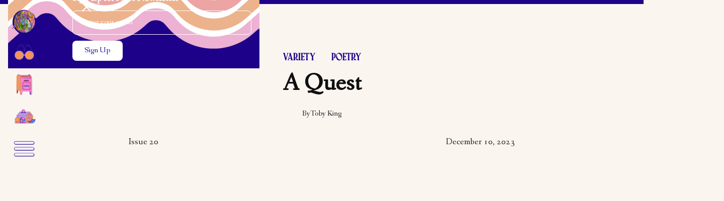

--- FILE ---
content_type: text/html; charset=utf-8
request_url: https://www.nivmag.com/articles/a-quest
body_size: 18977
content:
<!DOCTYPE html><!-- This site was created in Webflow. https://webflow.com --><!-- Last Published: Mon Dec 15 2025 19:41:56 GMT+0000 (Coordinated Universal Time) --><html data-wf-domain="www.nivmag.com" data-wf-page="64ea54cd170332f8698559a3" data-wf-site="64e4a4d826f4aca4c006679e" lang="en" data-wf-collection="64ea54cd170332f869855981" data-wf-item-slug="a-quest"><head><meta charset="utf-8"/><title>A Quest | Niv Mag</title><meta content="There is no poetry in bed rest / No romance in the hard work of taking / care of a body / that does not take care of you back" name="description"/><meta content="A Quest | Niv Mag" property="og:title"/><meta content="There is no poetry in bed rest / No romance in the hard work of taking / care of a body / that does not take care of you back" property="og:description"/><meta content="https://cdn.prod.website-files.com/64ea54c28f3236f85b482052/65747650c508959132bf35d3_aquestheader.png" property="og:image"/><meta content="A Quest | Niv Mag" property="twitter:title"/><meta content="There is no poetry in bed rest / No romance in the hard work of taking / care of a body / that does not take care of you back" property="twitter:description"/><meta content="https://cdn.prod.website-files.com/64ea54c28f3236f85b482052/65747650c508959132bf35d3_aquestheader.png" property="twitter:image"/><meta property="og:type" content="website"/><meta content="summary_large_image" name="twitter:card"/><meta content="width=device-width, initial-scale=1" name="viewport"/><meta content="Webflow" name="generator"/><link href="https://cdn.prod.website-files.com/64e4a4d826f4aca4c006679e/css/nivs-spectacular-site.webflow.shared.66854ef75.css" rel="stylesheet" type="text/css"/><link href="https://fonts.googleapis.com" rel="preconnect"/><link href="https://fonts.gstatic.com" rel="preconnect" crossorigin="anonymous"/><script src="https://ajax.googleapis.com/ajax/libs/webfont/1.6.26/webfont.js" type="text/javascript"></script><script type="text/javascript">WebFont.load({  google: {    families: ["EB Garamond:regular,700,italic,700italic","Playfair Display:regular,700"]  }});</script><script type="text/javascript">!function(o,c){var n=c.documentElement,t=" w-mod-";n.className+=t+"js",("ontouchstart"in o||o.DocumentTouch&&c instanceof DocumentTouch)&&(n.className+=t+"touch")}(window,document);</script><link href="https://cdn.prod.website-files.com/64e4a4d826f4aca4c006679e/6509628e2e0d5e43ba4d1d43_cropped-tinynivnewlogo_favicon.png" rel="shortcut icon" type="image/x-icon"/><link href="https://cdn.prod.website-files.com/64e4a4d826f4aca4c006679e/650962cd865a04c053871c00_cropped-tinynivnewlogo_webclip.png" rel="apple-touch-icon"/><link href="https://www.nivmag.com/articles/a-quest" rel="canonical"/><script async="" src="https://www.googletagmanager.com/gtag/js?id=G-20DZ460P4F"></script><script type="text/javascript">window.dataLayer = window.dataLayer || [];function gtag(){dataLayer.push(arguments);}gtag('set', 'developer_id.dZGVlNj', true);gtag('js', new Date());gtag('config', 'G-20DZ460P4F');</script><script id="mcjs">!function(c,h,i,m,p){m=c.createElement(h),p=c.getElementsByTagName(h)[0],m.async=1,m.src=i,p.parentNode.insertBefore(m,p)}(document,"script","https://chimpstatic.com/mcjs-connected/js/users/bd60d0e4cab55cd947749e8a9/3d8c4c3c7ca43627b13f967a8.js");</script><!-- [Attributes by Finsweet] Social Share -->
<script defer src="https://cdn.jsdelivr.net/npm/@finsweet/attributes-socialshare@1/socialshare.js"></script>

<!-- [Attributes by Finsweet] Copy to clipboard -->
<script defer src="https://cdn.jsdelivr.net/npm/@finsweet/attributes-copyclip@1/copyclip.js"></script>

<script defer src="https://trueaudioplayer.b-cdn.net/true-audio-player@1.1.1.min.js"></script>

</head><body class="background-color-bg"><div data-w-id="bcc5be00-2d04-a77a-62cc-be05be506b39" class="scroll-indicator"></div><div class="page-wrapper"><div class="global-styles w-embed"><style>

/* Make text look crisper and more legible in all browsers */
body {
  -webkit-font-smoothing: antialiased;
  -moz-osx-font-smoothing: grayscale;
  font-smoothing: antialiased;
  text-rendering: optimizeLegibility;
}

/* fix for the text not wrapping in accordions */
.w-dropdown-toggle { 
	white-space: normal; 
  word-wrap: break-word; 
}

/* class for hiding visually but not for screen readers */
.sr-only{
  	position: absolute;
		width: 1px;
    height: 1px;
    margin: -1px;
		border: 0;
    padding: 0;
    white-space: nowrap;
    clip-path: inset(100%);
    clip: rect(0 0 0 0);
    overflow: hidden;
  }

/* Focus state style for keyboard navigation for the focusable elements */
*[tabindex]:focus-visible,
  input[type="file"]:focus-visible {
   outline: 0.125rem solid #4d65ff;
   outline-offset: 0.125rem;
}

/* Get rid of top margin on first element in any rich text element */
.w-richtext > :not(div):first-child, .w-richtext > div:first-child > :first-child {
  margin-top: 0 !important;
}

/* Get rid of bottom margin on last element in any rich text element */
.w-richtext>:last-child, .w-richtext ol li:last-child, .w-richtext ul li:last-child {
	margin-bottom: 0 !important;
}

/* Prevent all click and hover interaction with an element */
.pointer-events-off {
	pointer-events: none;
}

/* Enables all click and hover interaction with an element */
.pointer-events-on {
  pointer-events: auto;
}

/* Create a class of .div-square which maintains a 1:1 dimension of a div */
.div-square::after {
	content: "";
	display: block;
	padding-bottom: 100%;
}

/* Make sure containers never lose their center alignment */
.container-medium,.container-small, .container-large {
	margin-right: auto !important;
  margin-left: auto !important;
}

/* 
Make the following elements inherit typography styles from the parent and not have hardcoded values. 
Important: You will not be able to style for example "All Links" in Designer with this CSS applied.
Uncomment this CSS to use it in the project. Leave this message for future hand-off.
*/
/*
a,
.w-input,
.w-select,
.w-tab-link,
.w-nav-link,
.w-dropdown-btn,
.w-dropdown-toggle,
.w-dropdown-link {
  color: inherit;
  text-decoration: inherit;
  font-size: inherit;
}
*/

/* Apply "..." after 3 lines of text */
.text-style-3lines {
	display: -webkit-box;
	overflow: hidden;
	-webkit-line-clamp: 3;
	-webkit-box-orient: vertical;
}

/* Apply "..." after 2 lines of text */
.text-style-2lines {
	display: -webkit-box;
	overflow: hidden;
	-webkit-line-clamp: 2;
	-webkit-box-orient: vertical;
}

.text-style-2lines > *,
.text-style-2lines > ol li,
.text-style-2lines > ul li,
.text-style-2lines > ol,
.text-style-2lines > ul,
.text-style-2lines > blockquote,
.text-style-2lines > div,
.text-style-2lines > figure,
.text-style-2lines > figcaption,
.text-style-2lines > figure img,
.text-style-2lines > figure div img,
.text-style-2lines > figure.w-richtext-align-fullwidth figcaption,
.text-style-2lines > figure.w-richtext-figure-type-image div,
.text-style-2lines.w-richtext figure.w-richtext-figure-type-image > figcaption,
.text-style-2lines > figcaption sup, 
.text-style-2lines > figcaption sup,
.text-style-2lines > div p,
.text-style-2lines > div.w-embed p,
.text-style-2lines > div.w-embed{
   display: inline !important;
}

.text-style-2lines > div.w-embed{
   display: inline-block !important;
}

.text-style-2lines > p,
.text-style-2lines > div p{
   margin: 0 !important;
}

/* Adds inline flex display */
.display-inlineflex {
  display: inline-flex;
}

/* These classes are never overwritten */
.hide {
  display: none !important;
}

@media screen and (max-width: 991px) {
    .hide, .hide-tablet {
        display: none !important;
    }
}
  @media screen and (max-width: 767px) {
    .hide-mobile-landscape{
      display: none !important;
    }
}
  @media screen and (max-width: 479px) {
    .hide-mobile{
      display: none !important;
    }
}
 
.margin-0 {
  margin: 0rem !important;
}
  
.padding-0 {
  padding: 0rem !important;
}

.spacing-clean {
padding: 0rem !important;
margin: 0rem !important;
}

.margin-top {
  margin-right: 0rem !important;
  margin-bottom: 0rem !important;
  margin-left: 0rem !important;
}

.padding-top {
  padding-right: 0rem !important;
  padding-bottom: 0rem !important;
  padding-left: 0rem !important;
}
  
.margin-right {
  margin-top: 0rem !important;
  margin-bottom: 0rem !important;
  margin-left: 0rem !important;
}

.padding-right {
  padding-top: 0rem !important;
  padding-bottom: 0rem !important;
  padding-left: 0rem !important;
}

.margin-bottom {
  margin-top: 0rem !important;
  margin-right: 0rem !important;
  margin-left: 0rem !important;
}

.padding-bottom {
  padding-top: 0rem !important;
  padding-right: 0rem !important;
  padding-left: 0rem !important;
}

.margin-left {
  margin-top: 0rem !important;
  margin-right: 0rem !important;
  margin-bottom: 0rem !important;
}
  
.padding-left {
  padding-top: 0rem !important;
  padding-right: 0rem !important;
  padding-bottom: 0rem !important;
}
  
.margin-horizontal {
  margin-top: 0rem !important;
  margin-bottom: 0rem !important;
}

.padding-horizontal {
  padding-top: 0rem !important;
  padding-bottom: 0rem !important;
}

.margin-vertical {
  margin-right: 0rem !important;
  margin-left: 0rem !important;
}
  
.padding-vertical {
  padding-right: 0rem !important;
  padding-left: 0rem !important;
}

/* for cat squiggles */
.article-hero_tag-link:hover ~ .squiggle,
.article-hero_tag-link:focus ~ .squiggle,
.article-content_tag-link:hover ~ .squiggle,
.article-content_tag-link:focus ~ .squiggle,
.home-title_link:hover > .squiggle,
.home-title_link:focus > .squiggle,
.category_tag-link:hover ~ .squiggle,
.category_tag-link:focus ~ .squiggle{
	display: flex;
}
</style></div><a href="#main" class="button is-skip w-button">Skip to main content</a><div data-animation="over-left" data-collapse="all" data-duration="400" data-easing="ease" data-easing2="ease" role="banner" class="nav w-nav"><div class="embed_css-nav w-embed"><style>
	.nav_logo-link:hover > .link-move,
  .nav_logo-link:focus > .link-move{
  	transform: translate(-2px,-2px);
  }
  
  .nav_logo-link:hover > .link-move .nav_logo-ds,
  .nav_logo-link:focus > .link-move .nav_logo-ds{
    filter: drop-shadow(2px 2px 0 #1E0189);
  }
  
  .nav_search-link:hover > .link-move,
  .nav_search-link:focus > .link-move{
  	transform: translate(-2px,-2px);
  }
  
  .nav_search-link:hover > .link-move .search-shadow,
  .nav_search-link:focus > .link-move .search-shadow{
  	filter: drop-shadow(2px 2px 0 #1E0189);
  }
  
  .nav_button:hover > .link-move,
  .nav_button:focus > .link-move{
  	transform: translate(-2px,-2px);
  }
  
  .nav_button:hover > .link-move .menu-shadow,
  .nav_button:focus > .link-move .menu-shadow{
  	filter: drop-shadow(2px 2px 0 #1E0189);
  }
  
  .nav_donate-link:hover > .link-move,
  .nav_donate-link:focus > .link-move{
  	transform: translate(-2px,-2px);
  }
  
  .nav_donate-link:hover > .link-move .donate-shadow,
  .nav_donate-link:focus > .link-move .donate-shadow{
  	filter: drop-shadow(2px 2px 0 #1E0189);
  }
  
  .nav_news-link:hover > .link-move,
  .nav_news-link:focus > .link-move{
  	transform: translate(-2px,-2px);
  }
  
  .nav_news-link:hover > .link-move .news-shadow,
  .nav_news-link:focus > .link-move .news-shadow{
  	filter: drop-shadow(2px 2px 0 #1E0189);
  }
  
  .w-nav[data-animation="over-left"] .w-nav-overlay{
  	top: -0.5rem;
    left: -0.5rem;
  }
</style></div><div class="nav_layout"><a href="/" class="nav_logo-link w-nav-brand"><div class="nav_logo-ds-in"></div><div class="link-move"><div class="nav_logo-ds"></div><img src="https://cdn.prod.website-files.com/64e4a4d826f4aca4c006679e/6526b4a1b422694ce7463863_nivlogoshadow.png" loading="lazy" alt="Niv Magazine Home" class="nav_logo"/></div></a><div data-parent="modal"><a aria-haspopup="dialog" tabindex="0" role="button" aria-controls="modal-search" data-w-id="6327d229-4d77-3597-2562-fd612dee0786" href="#" class="nav_search-link modal-trigger w-nav-brand"><div class="search-shadow-stay w-embed"><?xml version="1.0" encoding="UTF-8"?><svg id="Layer_1" xmlns="http://www.w3.org/2000/svg" viewBox="0 0 546 546"><path d="M492.45,330.98v13.5c-.43,4.28-.25,8.6-.79,12.88-.84,6.66-2.93,12.97-5.44,19.15-5.64,13.87-14.11,25.83-25.01,36.02-12.71,11.87-27.62,19.91-44.4,24.42-3.93,1.06-8.07,1.07-12.11,1.2-7.41,.23-14.82,.11-22.23,.06-14.27-.1-27.59-3.64-39.92-10.92-8.93-5.27-17.23-11.29-24.46-18.8-13.85-14.37-22.52-31.39-26.51-50.87-.4-1.95-.44-3.95-1.07-5.88-2.31-7.02-10.2-8.8-15.54-7.84-1.89,.34-3.71,.95-5.48,1.7-3.91,1.64-6.2,4.4-6.8,8.76-2.52,18.3-10.19,34.39-21.85,48.54-14.34,17.4-32.84,28.4-54.56,34.07-4.19,1.09-8.57,1.11-12.87,1.2-7.91,.15-15.84,.4-23.73-.04-12.51-.69-24.4-3.87-35.29-10.34-5.44-3.23-11.01-6.23-15.91-10.28-16.41-13.55-28.01-30.31-34.14-50.82-2.71-9.07-2.88-18.34-3.04-27.66,0-2.57,0-5.14,0-7.71-.12-13.44,3.57-25.95,9.24-37.97,5.4-11.45,11.21-22.7,16.75-34.08,9.07-18.64,18.3-37.21,27.4-55.83,6.14-12.57,12.34-25.11,18.37-37.72,2.37-4.96,4.42-10.08,7.58-14.61,5.04-7.21,12.1-12.04,19.69-16.15,1.71-.92,3.03-2.06,3.77-3.8,2.74-6.44,6.16-12.55,9.08-18.91,2.86-6.23,7.5-10.75,13.69-13.97,4.42-2.3,8.84-4.14,13.76-4.88,2.23-.33,4.43-.67,6.69-.61,5.82,.15,11.67-.4,17.46,.29,9.03,1.08,16.96,4.73,23.58,10.98,5.24,4.94,7.62,11.25,7.76,18.36,.14,7.08,.1,14.16,0,21.24-.05,3.74,.93,7.09,3.11,10.07,3.54,4.84,4.89,10.33,4.9,16.21,.04,19.07,.01,38.14,.02,57.22,0,.83-.03,1.67,.01,2.5,.11,2.3,.47,2.51,2.52,1.47,5.98-3.04,12.14-2.94,18.41-1.13,1.03,.3,1.67,1.05,2.39,1.74,.45,.43,.8,1.23,1.61,.84,.7-.34,.63-1.11,.69-1.77,.04-.5,.03-1,.03-1.5,0-17.49,.09-34.98-.05-52.47-.04-5.25-.16-10.46,1.3-15.56,.92-3.23,2.3-6.27,4.32-8.95,1.85-2.46,2.53-5.1,2.47-8.16-.13-6.91,.06-13.83-.06-20.74-.16-9.41,3.68-16.73,11.18-22.23,3.78-2.77,7.89-5.05,12.26-6.65,4.64-1.7,9.64-1.6,14.54-1.74,2.86,0,5.72,0,8.57,0,3.41-.03,6.79,.43,10.19,.59,2.35,.11,4.58,.84,6.65,1.97,3.28,1.79,6.81,3.21,9.81,5.44,5.9,4.4,9.52,10.54,12.46,17.16,2.09,4.71,4.63,9.21,6.77,13.9,1.18,2.58,3.8,3.42,6,4.67,9.48,5.37,16.62,12.84,21.4,22.66,10.62,21.78,21.34,43.5,32.02,65.25,8.33,16.96,16.7,33.9,24.96,50.9,4.76,9.79,9.95,19.41,13.48,29.77,2.13,6.25,3.71,12.57,3.88,19.22,.06,2.21,0,4.46,.46,6.65Z" style="fill:#1E0189;"/></svg></div><div class="link-move"><div class="search-shadow w-embed"><?xml version="1.0" encoding="UTF-8"?><svg id="Layer_1" xmlns="http://www.w3.org/2000/svg" viewBox="0 0 546 546"><path d="M492.45,330.98v13.5c-.43,4.28-.25,8.6-.79,12.88-.84,6.66-2.93,12.97-5.44,19.15-5.64,13.87-14.11,25.83-25.01,36.02-12.71,11.87-27.62,19.91-44.4,24.42-3.93,1.06-8.07,1.07-12.11,1.2-7.41,.23-14.82,.11-22.23,.06-14.27-.1-27.59-3.64-39.92-10.92-8.93-5.27-17.23-11.29-24.46-18.8-13.85-14.37-22.52-31.39-26.51-50.87-.4-1.95-.44-3.95-1.07-5.88-2.31-7.02-10.2-8.8-15.54-7.84-1.89,.34-3.71,.95-5.48,1.7-3.91,1.64-6.2,4.4-6.8,8.76-2.52,18.3-10.19,34.39-21.85,48.54-14.34,17.4-32.84,28.4-54.56,34.07-4.19,1.09-8.57,1.11-12.87,1.2-7.91,.15-15.84,.4-23.73-.04-12.51-.69-24.4-3.87-35.29-10.34-5.44-3.23-11.01-6.23-15.91-10.28-16.41-13.55-28.01-30.31-34.14-50.82-2.71-9.07-2.88-18.34-3.04-27.66,0-2.57,0-5.14,0-7.71-.12-13.44,3.57-25.95,9.24-37.97,5.4-11.45,11.21-22.7,16.75-34.08,9.07-18.64,18.3-37.21,27.4-55.83,6.14-12.57,12.34-25.11,18.37-37.72,2.37-4.96,4.42-10.08,7.58-14.61,5.04-7.21,12.1-12.04,19.69-16.15,1.71-.92,3.03-2.06,3.77-3.8,2.74-6.44,6.16-12.55,9.08-18.91,2.86-6.23,7.5-10.75,13.69-13.97,4.42-2.3,8.84-4.14,13.76-4.88,2.23-.33,4.43-.67,6.69-.61,5.82,.15,11.67-.4,17.46,.29,9.03,1.08,16.96,4.73,23.58,10.98,5.24,4.94,7.62,11.25,7.76,18.36,.14,7.08,.1,14.16,0,21.24-.05,3.74,.93,7.09,3.11,10.07,3.54,4.84,4.89,10.33,4.9,16.21,.04,19.07,.01,38.14,.02,57.22,0,.83-.03,1.67,.01,2.5,.11,2.3,.47,2.51,2.52,1.47,5.98-3.04,12.14-2.94,18.41-1.13,1.03,.3,1.67,1.05,2.39,1.74,.45,.43,.8,1.23,1.61,.84,.7-.34,.63-1.11,.69-1.77,.04-.5,.03-1,.03-1.5,0-17.49,.09-34.98-.05-52.47-.04-5.25-.16-10.46,1.3-15.56,.92-3.23,2.3-6.27,4.32-8.95,1.85-2.46,2.53-5.1,2.47-8.16-.13-6.91,.06-13.83-.06-20.74-.16-9.41,3.68-16.73,11.18-22.23,3.78-2.77,7.89-5.05,12.26-6.65,4.64-1.7,9.64-1.6,14.54-1.74,2.86,0,5.72,0,8.57,0,3.41-.03,6.79,.43,10.19,.59,2.35,.11,4.58,.84,6.65,1.97,3.28,1.79,6.81,3.21,9.81,5.44,5.9,4.4,9.52,10.54,12.46,17.16,2.09,4.71,4.63,9.21,6.77,13.9,1.18,2.58,3.8,3.42,6,4.67,9.48,5.37,16.62,12.84,21.4,22.66,10.62,21.78,21.34,43.5,32.02,65.25,8.33,16.96,16.7,33.9,24.96,50.9,4.76,9.79,9.95,19.41,13.48,29.77,2.13,6.25,3.71,12.57,3.88,19.22,.06,2.21,0,4.46,.46,6.65Z" style="fill:#1E0189;"/></svg></div><img src="https://cdn.prod.website-files.com/64e4a4d826f4aca4c006679e/6526b4a09feedbc725b85d06_search%20icon.png" loading="lazy" alt="Search the site" class="search-icon"/></div></a><div id="modal-search" class="modal-search modal"><div tabindex="0" role="button" aria-controls="modal-search" data-w-id="6327d229-4d77-3597-2562-fd612dee078c" class="modal-close"><div aria-hidden="true" class="modal-close_icon w-embed"><?xml version="1.0" encoding="utf-8"?>
<!-- Generator: Adobe Illustrator 23.0.0, SVG Export Plug-In . SVG Version: 6.00 Build 0)  -->
<svg version="1.1" id="Layer_1" xmlns="http://www.w3.org/2000/svg" xmlns:xlink="http://www.w3.org/1999/xlink" x="0px" y="0px"
	 viewBox="0 0 20 20" style="enable-background:new 0 0 20 20;" xml:space="preserve">
<style type="text/css">
	.st0{fill:currentColor;stroke:currentColor;stroke-width:2;stroke-miterlimit:10;}
</style>
<title>b-nav-icon-2-white</title>
<line class="st0" x1="3" y1="3" x2="17" y2="17"/>
<line class="st0" x1="3" y1="17" x2="17" y2="3"/>
</svg></div><div class="sr-only">Close the search modal</div></div><div class="modal_bg"></div><div class="modal-search_content"><form action="/search" class="modal-search_container w-form"><label for="search-2" class="modal-search_label">What are you looking for?</label><div class="modal-search_input-wrap"><input class="form_input is-sub w-input" maxlength="256" name="query" placeholder="Search…" type="search" id="search" required=""/><input type="submit" aria-label="Search" class="modal-search_btn w-button" value=""/></div></form></div></div></div><div data-parent="modal"><a aria-haspopup="dialog" tabindex="0" role="button" aria-controls="modal-news" data-w-id="6327d229-4d77-3597-2562-fd612dee0799" href="#" class="nav_news-link modal-trigger w-nav-brand"><div class="news-shadow-stay w-embed"><svg viewBox="0 0 546 546" fill="none" xmlns="http://www.w3.org/2000/svg">
<path d="M132.16 406.16C132.16 410.85 132.34 415.54 132.13 420.2C131.48 434.78 130.65 449.36 129.97 463.94C129.75 468.6 126.97 471.02 123.01 472.47C120.94 473.23 118.74 473.59 116.64 474.29C110.62 476.29 101.8 470.49 101.85 463.33C101.96 447.96 101.26 432.58 101.22 417.2C101.13 376.81 101.15 336.43 101.26 296.04C101.36 259.6 101.63 223.17 101.85 186.73C101.99 162.7 102.03 138.66 102.37 114.63C102.59 99.0197 105.04 83.7897 112.24 69.6897C115.88 62.5697 120.64 56.2697 127.95 52.5297C130.64 51.1597 133.66 49.9397 136.62 49.7097C144.08 49.1397 151.6 48.7497 159.06 49.0697C169.54 49.5297 177.99 54.7697 185.5 61.7697C186.55 62.7497 188.28 63.5297 189.69 63.5297C235.64 63.5197 281.6 63.3697 327.55 63.3197C338.03 63.3097 348.5 63.5497 358.98 63.7997C360.96 63.8497 361.84 63.3497 362.39 61.3497C364.87 52.3597 369.9 48.8997 379.09 48.5297C396.6 47.8397 409.51 55.8197 419.51 69.4097C435.51 91.1397 442.87 116.02 444.82 142.53C445.88 156.98 445.58 171.54 445.7 186.05C445.93 213.16 446.07 240.27 446.14 267.39C446.32 337.48 446.46 407.57 446.56 477.67C446.56 484.87 446.04 492.08 445.97 499.28C445.94 502.53 444.46 504.51 441.47 504.95C436.47 505.7 431.32 506.89 426.41 506.35C420.29 505.68 414.25 503.72 408.34 501.8C402.69 499.97 399.68 495.84 399.54 489.65C399.24 476.01 398.71 462.37 398.39 448.73C398.28 443.93 398.39 439.11 398.62 434.32C398.74 431.84 398.03 431.05 395.43 431.01C374.67 430.69 353.92 429.86 333.16 429.83C306.54 429.79 279.92 430.3 253.3 430.71C247.26 430.8 241.23 431.54 235.19 431.91C232.89 432.05 231.58 433.23 231.34 435.41C230.73 440.94 229.94 446.47 229.75 452.02C229.24 466.52 229.14 481.04 228.6 495.54C228.3 503.45 227.08 504.65 219.18 504.31C209.99 503.91 200.83 502.89 191.67 502.1C191.02 502.04 190.38 501.75 189.75 501.53C183.18 499.26 181.55 497.39 181.31 490.49C180.95 480.31 180.85 470.12 180.73 459.94C180.64 452.92 181.19 445.85 180.52 438.9C180.01 433.62 178.04 428.48 176.61 423.31C176.44 422.7 175.63 422.07 174.98 421.82C161.22 416.48 147.43 411.19 133.65 405.9C133.5 405.84 133.28 405.95 132.17 406.13L132.16 406.16Z" fill="#1E0189"/>
</svg></div><div class="link-move"><div class="news-shadow w-embed"><svg viewBox="0 0 546 546" fill="none" xmlns="http://www.w3.org/2000/svg">
<path d="M132.16 406.16C132.16 410.85 132.34 415.54 132.13 420.2C131.48 434.78 130.65 449.36 129.97 463.94C129.75 468.6 126.97 471.02 123.01 472.47C120.94 473.23 118.74 473.59 116.64 474.29C110.62 476.29 101.8 470.49 101.85 463.33C101.96 447.96 101.26 432.58 101.22 417.2C101.13 376.81 101.15 336.43 101.26 296.04C101.36 259.6 101.63 223.17 101.85 186.73C101.99 162.7 102.03 138.66 102.37 114.63C102.59 99.0197 105.04 83.7897 112.24 69.6897C115.88 62.5697 120.64 56.2697 127.95 52.5297C130.64 51.1597 133.66 49.9397 136.62 49.7097C144.08 49.1397 151.6 48.7497 159.06 49.0697C169.54 49.5297 177.99 54.7697 185.5 61.7697C186.55 62.7497 188.28 63.5297 189.69 63.5297C235.64 63.5197 281.6 63.3697 327.55 63.3197C338.03 63.3097 348.5 63.5497 358.98 63.7997C360.96 63.8497 361.84 63.3497 362.39 61.3497C364.87 52.3597 369.9 48.8997 379.09 48.5297C396.6 47.8397 409.51 55.8197 419.51 69.4097C435.51 91.1397 442.87 116.02 444.82 142.53C445.88 156.98 445.58 171.54 445.7 186.05C445.93 213.16 446.07 240.27 446.14 267.39C446.32 337.48 446.46 407.57 446.56 477.67C446.56 484.87 446.04 492.08 445.97 499.28C445.94 502.53 444.46 504.51 441.47 504.95C436.47 505.7 431.32 506.89 426.41 506.35C420.29 505.68 414.25 503.72 408.34 501.8C402.69 499.97 399.68 495.84 399.54 489.65C399.24 476.01 398.71 462.37 398.39 448.73C398.28 443.93 398.39 439.11 398.62 434.32C398.74 431.84 398.03 431.05 395.43 431.01C374.67 430.69 353.92 429.86 333.16 429.83C306.54 429.79 279.92 430.3 253.3 430.71C247.26 430.8 241.23 431.54 235.19 431.91C232.89 432.05 231.58 433.23 231.34 435.41C230.73 440.94 229.94 446.47 229.75 452.02C229.24 466.52 229.14 481.04 228.6 495.54C228.3 503.45 227.08 504.65 219.18 504.31C209.99 503.91 200.83 502.89 191.67 502.1C191.02 502.04 190.38 501.75 189.75 501.53C183.18 499.26 181.55 497.39 181.31 490.49C180.95 480.31 180.85 470.12 180.73 459.94C180.64 452.92 181.19 445.85 180.52 438.9C180.01 433.62 178.04 428.48 176.61 423.31C176.44 422.7 175.63 422.07 174.98 421.82C161.22 416.48 147.43 411.19 133.65 405.9C133.5 405.84 133.28 405.95 132.17 406.13L132.16 406.16Z" fill="#1E0189"/>
</svg></div><img src="https://cdn.prod.website-files.com/64e4a4d826f4aca4c006679e/655dad8255b2d09377c5ec17_newsletter-icon.png" loading="lazy" alt="Subscribe to our newsletter" class="news-icon"/></div></a><div id="modal-news" class="modal-news modal"><div tabindex="0" role="button" aria-controls="modal-search" data-w-id="6327d229-4d77-3597-2562-fd612dee079f" class="modal-close"><div aria-hidden="true" class="modal-close_icon w-embed"><?xml version="1.0" encoding="utf-8"?>
<!-- Generator: Adobe Illustrator 23.0.0, SVG Export Plug-In . SVG Version: 6.00 Build 0)  -->
<svg version="1.1" id="Layer_1" xmlns="http://www.w3.org/2000/svg" xmlns:xlink="http://www.w3.org/1999/xlink" x="0px" y="0px"
	 viewBox="0 0 20 20" style="enable-background:new 0 0 20 20;" xml:space="preserve">
<style type="text/css">
	.st0{fill:currentColor;stroke:currentColor;stroke-width:2;stroke-miterlimit:10;}
</style>
<title>b-nav-icon-2-white</title>
<line class="st0" x1="3" y1="3" x2="17" y2="17"/>
<line class="st0" x1="3" y1="17" x2="17" y2="3"/>
</svg></div><div class="sr-only">Close the search modal</div></div><div class="modal_bg"></div><div class="modal-search_content"><div class="w-form"><div class="footer_section-title">Sign Up for <em>Niv</em>’s Newsletter</div><form id="email-form" name="email-form" data-name="Email Form" action="https://nivmag.us17.list-manage.com/subscribe/post?u=bd60d0e4cab55cd947749e8a9&amp;amp;id=5035c581b3&amp;amp;f_id=00ed5ae0f0" method="post" data-wf-page-id="64ea54cd170332f8698559a3" data-wf-element-id="6327d229-4d77-3597-2562-fd612dee07a8"><label for="email-3" class="sr-only">Email Address</label><input class="form_input is-sub w-input" maxlength="256" name="email-2" data-name="Email 2" placeholder="Enter your email" type="email" id="email-2" required=""/><input type="submit" data-wait="Please wait..." class="button is-sub w-button" value="Sign Up"/></form><div class="form_message-success w-form-done"><div>Thank you! Your submission has been received!</div></div><div class="w-form-fail"><div>Oops! Something went wrong while submitting the form.</div></div></div></div></div></div><div><a href="/donate" class="nav_donate-link w-nav-brand"><div class="donate-shadow-stay w-embed"><svg viewBox="0 0 546 546" fill="none" xmlns="http://www.w3.org/2000/svg">
<path d="M218.09 158.931C217.7 155.131 217.19 151.621 217.02 148.081C216.76 142.831 217.91 137.791 220.42 133.191C225.51 123.881 231.82 115.861 242.49 112.331C258.17 107.131 277.16 113.271 287.4 127.131C294.35 136.531 297.32 146.921 294.71 158.901C296.01 158.981 297.12 159.111 298.22 159.111C329.74 159.091 361.26 159.081 392.77 158.981C394.96 158.981 396.36 159.621 397.77 161.381C420.61 189.751 443.5 218.071 466.48 246.321C468.5 248.801 469.35 251.231 469.33 254.421C469.21 280.451 469.28 306.481 469.17 332.511C469.16 335.071 469.86 335.691 472.37 335.671C488.92 335.551 505.47 335.601 522.02 335.611C523.07 335.611 524.12 335.731 525.34 335.811C525.15 337.111 525 338.151 524.83 339.301C525.67 339.601 526.42 339.871 527.34 340.211C527.23 340.881 527.2 341.541 527 342.141C521.65 358.341 515.73 374.301 507.1 389.101C503.18 395.811 498.6 402.021 492.63 407.081C486.92 411.931 480.37 414.211 472.83 413.711C469.3 413.481 469.29 413.641 469.29 417.161C469.29 423.491 469.29 423.471 462.93 423.471C331.29 423.471 199.64 423.471 68.0001 423.471C67.0001 423.471 66.0001 423.401 65.0101 423.481C63.3201 423.611 62.6801 422.981 62.6801 421.211C62.7401 394.931 62.5001 368.651 62.8301 342.371C63.1101 319.611 78.9701 297.941 100.34 290.261C102.49 289.491 103.28 288.501 103.25 286.161C103.12 274.931 103.13 263.701 103.25 252.481C103.27 250.981 103.85 249.191 104.79 248.031C128.15 219.021 151.6 190.081 174.97 161.081C176.21 159.541 177.51 158.991 179.41 159.001C191.55 159.061 203.69 159.041 215.83 159.041C216.62 159.041 217.41 158.961 218.06 158.931H218.09Z" fill="#1E0189"/>
</svg></div><div class="link-move"><div class="donate-shadow w-embed"><svg viewBox="0 0 546 546" fill="none" xmlns="http://www.w3.org/2000/svg">
<path d="M218.09 158.931C217.7 155.131 217.19 151.621 217.02 148.081C216.76 142.831 217.91 137.791 220.42 133.191C225.51 123.881 231.82 115.861 242.49 112.331C258.17 107.131 277.16 113.271 287.4 127.131C294.35 136.531 297.32 146.921 294.71 158.901C296.01 158.981 297.12 159.111 298.22 159.111C329.74 159.091 361.26 159.081 392.77 158.981C394.96 158.981 396.36 159.621 397.77 161.381C420.61 189.751 443.5 218.071 466.48 246.321C468.5 248.801 469.35 251.231 469.33 254.421C469.21 280.451 469.28 306.481 469.17 332.511C469.16 335.071 469.86 335.691 472.37 335.671C488.92 335.551 505.47 335.601 522.02 335.611C523.07 335.611 524.12 335.731 525.34 335.811C525.15 337.111 525 338.151 524.83 339.301C525.67 339.601 526.42 339.871 527.34 340.211C527.23 340.881 527.2 341.541 527 342.141C521.65 358.341 515.73 374.301 507.1 389.101C503.18 395.811 498.6 402.021 492.63 407.081C486.92 411.931 480.37 414.211 472.83 413.711C469.3 413.481 469.29 413.641 469.29 417.161C469.29 423.491 469.29 423.471 462.93 423.471C331.29 423.471 199.64 423.471 68.0001 423.471C67.0001 423.471 66.0001 423.401 65.0101 423.481C63.3201 423.611 62.6801 422.981 62.6801 421.211C62.7401 394.931 62.5001 368.651 62.8301 342.371C63.1101 319.611 78.9701 297.941 100.34 290.261C102.49 289.491 103.28 288.501 103.25 286.161C103.12 274.931 103.13 263.701 103.25 252.481C103.27 250.981 103.85 249.191 104.79 248.031C128.15 219.021 151.6 190.081 174.97 161.081C176.21 159.541 177.51 158.991 179.41 159.001C191.55 159.061 203.69 159.041 215.83 159.041C216.62 159.041 217.41 158.961 218.06 158.931H218.09Z" fill="#1E0189"/>
</svg></div><img src="https://cdn.prod.website-files.com/64e4a4d826f4aca4c006679e/655dad9054a0826a28941fbf_donation-house-icon.png" loading="lazy" alt="Donate to Niv" class="donate-icon"/></div></a></div><nav role="navigation" class="nav_menu-wrap w-nav-menu"><div class="nav_menu-bg"></div><ul role="list" class="nav_menu-list w-list-unstyled"><li class="nav_menu-listitem"><a href="/issues" class="nav_link w-nav-link">Issues</a></li><li class="nav_menu-listitem"><a href="/category/community" class="nav_link w-nav-link">Community</a></li><li class="nav_menu-listitem"><a href="/category/opinion" class="nav_link w-nav-link">Opinion</a></li><li class="nav_menu-listitem"><a href="/category/arts-and-culture" class="nav_link w-nav-link">Arts &amp; Culture</a></li><li class="nav_menu-listitem"><a href="/category/variety" class="nav_link w-nav-link">Variety</a></li></ul><ul role="list" class="nav_menu-list is-bot w-list-unstyled"><li class="nav_menu-listitem"><a href="/about-us" class="nav_link w-nav-link">About Us</a></li><li class="nav_menu-listitem"><a href="/submission-guidelines" class="nav_link w-nav-link">Submission Guidelines</a></li><li class="nav_menu-listitem"><a href="/faq" class="nav_link w-nav-link">FAQ</a></li><li class="nav_menu-listitem"><a href="/masthead" class="nav_link w-nav-link">Masthead</a></li><li class="nav_menu-listitem"><a href="/contact-us" class="nav_link w-nav-link">Contact Us</a></li></ul></nav><div class="nav_button w-nav-button"><div class="menu-shadow-stay w-embed"><?xml version="1.0" encoding="UTF-8"?><svg id="Layer_1" xmlns="http://www.w3.org/2000/svg" viewBox="0 0 546 546"><path d="M273.51,179.82c-55.17,0-110.34,0-165.51,0-9,0-18.03,.36-27-.16-13.29-.77-22.51-7.95-28.56-19.6-2.78-5.36-5.35-10.75-6.12-16.84-2.44-19.34,8.28-37.67,27.97-41.26,4.46-.81,9.13-.7,13.7-.7,110.26-.03,220.52-.03,330.77-.03,12.63,0,25.25,0,37.88,.04,7.81,.03,15.37,1.34,22.32,5.13,6.48,3.53,11.19,8.7,14.59,15.26,2.75,5.31,5.07,10.64,6.04,16.62,3.11,19.17-10.51,38.14-29.74,40.96-3.08,.45-6.24,.55-9.37,.55-62.33,.03-124.65,.02-186.98,.02Z" style="fill:#1e0189;"/><path d="M269.81,366.16c61.93,0,123.86,0,185.79-.01,7.56,0,14.92,.91,21.79,4.27,7.24,3.54,12.57,8.96,16.25,16.2,2.7,5.33,5.17,10.65,5.97,16.66,2.74,20.48-10.86,38.04-30.96,40.89-4.03,.57-8.18,.51-12.27,.51-120.4,.03-240.81,.04-361.21,.04-6.9,0-13.82,.47-20.63-1.33-9.68-2.55-16.66-8.44-21.35-17.12-3.05-5.64-5.95-11.32-6.8-17.87-2.04-15.63,4.21-32.06,20-39.18,3.92-1.77,8.49-2.66,12.82-2.88,8.82-.46,17.69-.21,26.53-.21,54.69,0,109.39,0,164.08,0v.03Z" style="fill:#1e0189;"/><path d="M273.6,312.14c-56.79,0-113.58,0-170.37,0-6.76,0-13.52,.19-20.27-.03-14.67-.49-24.87-7.64-31.19-20.89-2.37-4.97-4.55-9.87-5.39-15.35-2.68-17.48,6.79-36.34,25.26-40.95,3.01-.75,6.2-1.13,9.3-1.13,69.98-.06,139.96-.06,209.94-.06,55.74,0,111.49-.07,167.23,.07,12.1,.03,23.31,3.35,30.96,13.45,8.83,11.66,13.8,24.64,9.23,39.45-4.34,14.05-14.26,22.13-28.58,24.85-2.5,.48-5.11,.56-7.67,.56-62.82,.03-125.64,.02-188.46,.02Z" style="fill:#1e0189;"/></svg></div><div class="link-move"><div class="menu-shadow w-embed"><?xml version="1.0" encoding="UTF-8"?><svg id="Layer_1" xmlns="http://www.w3.org/2000/svg" viewBox="0 0 546 546"><path d="M273.51,179.82c-55.17,0-110.34,0-165.51,0-9,0-18.03,.36-27-.16-13.29-.77-22.51-7.95-28.56-19.6-2.78-5.36-5.35-10.75-6.12-16.84-2.44-19.34,8.28-37.67,27.97-41.26,4.46-.81,9.13-.7,13.7-.7,110.26-.03,220.52-.03,330.77-.03,12.63,0,25.25,0,37.88,.04,7.81,.03,15.37,1.34,22.32,5.13,6.48,3.53,11.19,8.7,14.59,15.26,2.75,5.31,5.07,10.64,6.04,16.62,3.11,19.17-10.51,38.14-29.74,40.96-3.08,.45-6.24,.55-9.37,.55-62.33,.03-124.65,.02-186.98,.02Z" style="fill:#1e0189;"/><path d="M269.81,366.16c61.93,0,123.86,0,185.79-.01,7.56,0,14.92,.91,21.79,4.27,7.24,3.54,12.57,8.96,16.25,16.2,2.7,5.33,5.17,10.65,5.97,16.66,2.74,20.48-10.86,38.04-30.96,40.89-4.03,.57-8.18,.51-12.27,.51-120.4,.03-240.81,.04-361.21,.04-6.9,0-13.82,.47-20.63-1.33-9.68-2.55-16.66-8.44-21.35-17.12-3.05-5.64-5.95-11.32-6.8-17.87-2.04-15.63,4.21-32.06,20-39.18,3.92-1.77,8.49-2.66,12.82-2.88,8.82-.46,17.69-.21,26.53-.21,54.69,0,109.39,0,164.08,0v.03Z" style="fill:#1e0189;"/><path d="M273.6,312.14c-56.79,0-113.58,0-170.37,0-6.76,0-13.52,.19-20.27-.03-14.67-.49-24.87-7.64-31.19-20.89-2.37-4.97-4.55-9.87-5.39-15.35-2.68-17.48,6.79-36.34,25.26-40.95,3.01-.75,6.2-1.13,9.3-1.13,69.98-.06,139.96-.06,209.94-.06,55.74,0,111.49-.07,167.23,.07,12.1,.03,23.31,3.35,30.96,13.45,8.83,11.66,13.8,24.64,9.23,39.45-4.34,14.05-14.26,22.13-28.58,24.85-2.5,.48-5.11,.56-7.67,.56-62.82,.03-125.64,.02-188.46,.02Z" style="fill:#1e0189;"/></svg></div><img src="https://cdn.prod.website-files.com/64e4a4d826f4aca4c006679e/653b73896b1028818bc59519_menuiconborder_small.png" loading="lazy" alt="Toggle the menu" class="nav_menu-icon"/></div></div></div></div><main id="main" class="main-wrapper"><header class="section-article-hero"><div class="container-article"><div class="article-hero_component"><div class="article-hero_tag"><div class="article-hero_tag-list-wrap w-dyn-list"><div role="list" class="article-hero_tag-list w-dyn-items"><div role="listitem" class="article-hero_tag-listitem w-dyn-item"><a href="/category/variety" class="article-hero_tag-link">Variety</a><div style="color:#fc85cb" class="squiggle w-embed"><svg viewBox="0 0 52 8" fill="none" xmlns="http://www.w3.org/2000/svg">
<path fill-rule="evenodd" clip-rule="evenodd" d="M7.6038 2.93502C5.69544 2.93502 3.86387 3.69247 2.51149 5.0386C1.93624 5.6112 1.00439 5.61038 0.430146 5.03678C-0.144096 4.46317 -0.143276 3.534 0.431976 2.9614C2.33439 1.06777 4.91311 0 7.6038 0C10.2937 0 12.8761 1.06729 14.7765 2.96231C16.1277 4.30964 17.9585 5.06498 19.8679 5.06498C21.7781 5.06498 23.611 4.30916 24.9584 2.96323C26.8608 1.0696 29.4414 0 32.1321 0C34.822 0 37.4043 1.06729 39.3048 2.96231C40.656 4.30964 42.4867 5.06498 44.3962 5.06498C46.3064 5.06498 48.1392 4.30916 49.4867 2.96323C50.0609 2.38962 50.9928 2.38881 51.568 2.9614C52.1433 3.534 52.1441 4.46317 51.5699 5.03677C49.6682 6.93631 47.085 8 44.3962 8C41.7066 8 39.1271 6.93582 37.2235 5.03769C35.8749 3.69295 34.0412 2.93502 32.1321 2.93502C30.2237 2.93502 28.3921 3.69247 27.0398 5.0386C25.1381 6.93813 22.5568 8 19.8679 8C17.1784 8 14.5988 6.93582 12.6952 5.03769C11.3466 3.69295 9.5129 2.93502 7.6038 2.93502Z" fill="currentColor"/>
</svg></div></div><div role="listitem" class="article-hero_tag-listitem w-dyn-item"><a href="/category/poetry" class="article-hero_tag-link">Poetry</a><div style="color:#edb1d4" class="squiggle w-embed"><svg viewBox="0 0 52 8" fill="none" xmlns="http://www.w3.org/2000/svg">
<path fill-rule="evenodd" clip-rule="evenodd" d="M7.6038 2.93502C5.69544 2.93502 3.86387 3.69247 2.51149 5.0386C1.93624 5.6112 1.00439 5.61038 0.430146 5.03678C-0.144096 4.46317 -0.143276 3.534 0.431976 2.9614C2.33439 1.06777 4.91311 0 7.6038 0C10.2937 0 12.8761 1.06729 14.7765 2.96231C16.1277 4.30964 17.9585 5.06498 19.8679 5.06498C21.7781 5.06498 23.611 4.30916 24.9584 2.96323C26.8608 1.0696 29.4414 0 32.1321 0C34.822 0 37.4043 1.06729 39.3048 2.96231C40.656 4.30964 42.4867 5.06498 44.3962 5.06498C46.3064 5.06498 48.1392 4.30916 49.4867 2.96323C50.0609 2.38962 50.9928 2.38881 51.568 2.9614C52.1433 3.534 52.1441 4.46317 51.5699 5.03677C49.6682 6.93631 47.085 8 44.3962 8C41.7066 8 39.1271 6.93582 37.2235 5.03769C35.8749 3.69295 34.0412 2.93502 32.1321 2.93502C30.2237 2.93502 28.3921 3.69247 27.0398 5.0386C25.1381 6.93813 22.5568 8 19.8679 8C17.1784 8 14.5988 6.93582 12.6952 5.03769C11.3466 3.69295 9.5129 2.93502 7.6038 2.93502Z" fill="currentColor"/>
</svg></div></div></div></div></div><div class="article-hero_heading"><h1>A Quest</h1><div class="article-hero_author-section"><div class="text-size-small">By</div><a href="/authors/toby-king" class="author-link">Toby King</a><div class="toc_multi-auth-wrap w-condition-invisible"><a href="/authors/toby-king" class="author-link">Toby King</a><div class="text-size-small">&amp;</div><a href="#" class="author-link w-dyn-bind-empty"></a></div></div></div><div class="article-hero_sec-content"><div class="article-hero_issue-cont"><a href="/issues/issue-20" class="article-hero-link">Issue 20</a></div><div class="article-hero_date-cont"><div>December 10, 2023</div></div></div><div class="article-hero_img-cont"><div class="article-hero_img-wrap"><div style="background-color:#fc85cb" class="article-hero_img-bg"></div><img alt="" loading="lazy" src="https://cdn.prod.website-files.com/64ea54c28f3236f85b482052/65747650c508959132bf35d3_aquestheader.png" sizes="(max-width: 767px) 60vw, (max-width: 991px) 75vw, 800px" srcset="https://cdn.prod.website-files.com/64ea54c28f3236f85b482052/65747650c508959132bf35d3_aquestheader-p-500.png 500w, https://cdn.prod.website-files.com/64ea54c28f3236f85b482052/65747650c508959132bf35d3_aquestheader-p-800.png 800w, https://cdn.prod.website-files.com/64ea54c28f3236f85b482052/65747650c508959132bf35d3_aquestheader-p-1080.png 1080w, https://cdn.prod.website-files.com/64ea54c28f3236f85b482052/65747650c508959132bf35d3_aquestheader-p-1600.png 1600w, https://cdn.prod.website-files.com/64ea54c28f3236f85b482052/65747650c508959132bf35d3_aquestheader.png 1640w" class="article-hero_img"/></div></div><div class="text-align-left text-style-italic">Header image design by Orly Zebak.</div></div></div></header><section class="section-article-content"><div class="container-article"><div class="article-content_component"><div class="article-content_aside"><div class="article-content_tag"><div class="article-hero_tag-list-wrap w-dyn-list"><div role="list" class="article-content_tag-list w-dyn-items"><div role="listitem" class="article-content_tag-listitem w-dyn-item"><a href="/category/variety" class="article-content_tag-link">Variety</a><div style="color:#fc85cb" class="squiggle is-small w-embed"><svg viewBox="0 0 52 8" fill="none" xmlns="http://www.w3.org/2000/svg">
<path fill-rule="evenodd" clip-rule="evenodd" d="M7.6038 2.93502C5.69544 2.93502 3.86387 3.69247 2.51149 5.0386C1.93624 5.6112 1.00439 5.61038 0.430146 5.03678C-0.144096 4.46317 -0.143276 3.534 0.431976 2.9614C2.33439 1.06777 4.91311 0 7.6038 0C10.2937 0 12.8761 1.06729 14.7765 2.96231C16.1277 4.30964 17.9585 5.06498 19.8679 5.06498C21.7781 5.06498 23.611 4.30916 24.9584 2.96323C26.8608 1.0696 29.4414 0 32.1321 0C34.822 0 37.4043 1.06729 39.3048 2.96231C40.656 4.30964 42.4867 5.06498 44.3962 5.06498C46.3064 5.06498 48.1392 4.30916 49.4867 2.96323C50.0609 2.38962 50.9928 2.38881 51.568 2.9614C52.1433 3.534 52.1441 4.46317 51.5699 5.03677C49.6682 6.93631 47.085 8 44.3962 8C41.7066 8 39.1271 6.93582 37.2235 5.03769C35.8749 3.69295 34.0412 2.93502 32.1321 2.93502C30.2237 2.93502 28.3921 3.69247 27.0398 5.0386C25.1381 6.93813 22.5568 8 19.8679 8C17.1784 8 14.5988 6.93582 12.6952 5.03769C11.3466 3.69295 9.5129 2.93502 7.6038 2.93502Z" fill="currentColor"/>
</svg></div></div><div role="listitem" class="article-content_tag-listitem w-dyn-item"><a href="/category/poetry" class="article-content_tag-link">Poetry</a><div style="color:#edb1d4" class="squiggle is-small w-embed"><svg viewBox="0 0 52 8" fill="none" xmlns="http://www.w3.org/2000/svg">
<path fill-rule="evenodd" clip-rule="evenodd" d="M7.6038 2.93502C5.69544 2.93502 3.86387 3.69247 2.51149 5.0386C1.93624 5.6112 1.00439 5.61038 0.430146 5.03678C-0.144096 4.46317 -0.143276 3.534 0.431976 2.9614C2.33439 1.06777 4.91311 0 7.6038 0C10.2937 0 12.8761 1.06729 14.7765 2.96231C16.1277 4.30964 17.9585 5.06498 19.8679 5.06498C21.7781 5.06498 23.611 4.30916 24.9584 2.96323C26.8608 1.0696 29.4414 0 32.1321 0C34.822 0 37.4043 1.06729 39.3048 2.96231C40.656 4.30964 42.4867 5.06498 44.3962 5.06498C46.3064 5.06498 48.1392 4.30916 49.4867 2.96323C50.0609 2.38962 50.9928 2.38881 51.568 2.9614C52.1433 3.534 52.1441 4.46317 51.5699 5.03677C49.6682 6.93631 47.085 8 44.3962 8C41.7066 8 39.1271 6.93582 37.2235 5.03769C35.8749 3.69295 34.0412 2.93502 32.1321 2.93502C30.2237 2.93502 28.3921 3.69247 27.0398 5.0386C25.1381 6.93813 22.5568 8 19.8679 8C17.1784 8 14.5988 6.93582 12.6952 5.03769C11.3466 3.69295 9.5129 2.93502 7.6038 2.93502Z" fill="currentColor"/>
</svg></div></div></div></div></div><a href="/issues/issue-20" class="article-content_issue">Issue 20</a><div class="heading-style-h2">A Quest</div><div class="article-content_social-shares"><ul role="list" class="article-content_social-list w-list-unstyled"><li class="article-content_social-listitem"><a fs-socialshare-element="Facebook" aria-label="Share to Facebook" href="#" class="article_social-link w-inline-block"><div class="article_social-icon w-embed"><svg aria-hidden="true" role="img" fill='currentColor' xmlns="http://www.w3.org/2000/svg" viewBox="0 0 24 24"><title>Facebook icon</title><path d="M24 12.073c0-6.627-5.373-12-12-12s-12 5.373-12 12c0 5.99 4.388 10.954 10.125 11.854v-8.385H7.078v-3.47h3.047V9.43c0-3.007 1.792-4.669 4.533-4.669 1.312 0 2.686.235 2.686.235v2.953H15.83c-1.491 0-1.956.925-1.956 1.874v2.25h3.328l-.532 3.47h-2.796v8.385C19.612 23.027 24 18.062 24 12.073z"/></svg></div></a></li><li class="article-content_social-listitem"><a fs-copyclip-element="click" aria-label="Copy link to clipboard" fs-copyclip-message="Copied!" href="#" class="article_social-link w-inline-block"><div class="article_social-icon w-embed"><?xml version="1.0" encoding="utf-8"?>
<!-- Generator: Adobe Illustrator 26.5.0, SVG Export Plug-In . SVG Version: 6.00 Build 0)  -->
<svg version="1.1" id="Layer_1" xmlns="http://www.w3.org/2000/svg" xmlns:xlink="http://www.w3.org/1999/xlink" x="0px" y="0px"
	 viewBox="0 0 512 512" style="enable-background:new 0 0 512 512;" xml:space="preserve">
<style type="text/css">
	.st0{fill:currentColor;}
</style>
<g id="XMLID_1_">
	<path id="XMLID_3_" class="st0" d="M219.3,319.2c-6.5,0-13.9-2.8-18.6-7.4c-48.3-48.3-48.3-127.3,0-176.6l98.5-98.5
		C322.4,13.5,354,0.5,387.5,0.5s65,13,88.3,36.2c48.3,48.3,48.3,127.3,0,176.6l-44.6,44.6c-10.2,10.2-26.9,10.2-37.2,0
		c-10.2-10.2-10.2-26.9,0-37.2l44.6-44.6c27.9-27.9,27.9-73.4,0-101.3c-13.9-13.9-31.6-21.4-50.2-21.4c-19.5,0-37.2,7.4-50.2,21.4
		l-100.4,97.6c-27.9,27.9-27.9,73.4,0,101.3c10.2,10.2,10.2,26.9,0,37.2C232.3,316.4,225.8,319.2,219.3,319.2L219.3,319.2z"/>
	<path id="XMLID_4_" class="st0" d="M124.5,511.5c-33.5,0-65-13-88.3-36.2c-48.3-48.3-48.3-127.3,0-176.6l44.6-44.6
		c10.2-10.2,26.9-10.2,37.2,0c10.2,10.2,10.2,26.9,0,37.2l-44.6,44.6c-27.9,27.9-27.9,73.4,0,101.3c13.9,13.9,31.6,21.4,50.2,21.4
		s37.2-7.4,50.2-21.4l99.4-97.6c27.9-27.9,27.9-73.4,0-101.3c-10.2-10.2-10.2-26.9,0-37.2c10.2-10.2,26.9-10.2,37.2,0
		c48.3,48.3,48.3,127.3,0,176.6l-97.6,97.6C189.6,498.5,158,511.5,124.5,511.5z"/>
</g>
</svg></div><div aria-hidden="true" class="copied-text"><br/>‍</div></a><div fs-copyclip-element="copy-sibling" class="embed_copy-link w-embed"><p>https://www.nivmag.com/articles/a-quest</p></div></li></ul></div></div><div class="article-content_content-wrap"><div class="text-rich-text w-richtext"><div class="w-embed"><div tmplayer-init="true" class="sp-track-wrapper"><div class="sp-track"><div class="sp-details-wrapper"><div class="sp-title-wrapper"><div class="sp-artist-name">A Quest</div></div></div><div class="sp-controla-wrapper"><img src="https://cdn.prod.website-files.com/61d9ef9f581faf2c486ab9a2/62e1860d822536d58935e3c5_Play_fill.svg" loading="lazy" tmplayer-button="play" alt="" class="sp-play"><img src="https://cdn.prod.website-files.com/61d9ef9f581faf2c486ab9a2/62e18647f6ae41b3b00fb888_Stop_fill.svg" loading="lazy" tmplayer-button="pause" alt="" class="sp-pause" style="display: none;"><div class="sp-media-player-bar-wrapper"><div tmplayer-element="elapsed" class="sp-elapsed">0:00</div><div tmplayer-element="progress-bar-wrapper" class="sp-progress-bar-wrapper"><div class="sp-progress-bar-background"><div tmplayer-element="progress-bar" class="progress-bar" style="width: 0%;"><div data-w-id="22fdd9e6-f7a5-4547-c44a-2ca3589105e9" class="true-progress-head"></div></div></div></div><div tmplayer-element="duration" class="sp-duration">2:47</div></div></div><div tmplayer-element="audio" class="true-media-player-single-track" data-true-audio-player-song-id="lpqmjwu6lkw8sw30f0r" style="display: none;"><div tmplayer-meta="audio-url" class="track-url">https://www.dropbox.com/scl/fi/2etxcjug4zlfwd1n1ei6q/A-Quest.m4a?rlkey=3unwn3da6z9khet566dylmn1j&dl=1</div></div></div></div></div><p>‍</p><p>I want to make poetry out of this</p><p>I want this to be beautiful,</p><p>maybe even romantic, like a quest</p><p>‍</p><p>I want to be able to make poetry out of</p><p>this body that keeps breaking</p><p>down</p><p>That holds me away from my own</p><p>dreams</p><p>‍</p><p>From limbs that only sometimes work</p><p>From strength that fails me again and again and again</p><p>From a brain that, at best, is fifty steps</p><p>ahead of me</p><p>And at worst tells me to kill myself</p><p>‍</p><p>I want to make poetry out of this</p><p>piece-of-shit body</p><p>‍</p><p>That doctors don’t know what to do</p><p>with, that lands me in bed </p><p>again and again and again</p><p>‍</p><p>There is nothing beautiful about this</p><p>There is no poetry in bed rest</p><p>No romance in the hard work of taking</p><p>care of a body</p><p>that does not take care of you back</p><p>‍</p><p>I want to punish it</p><p>But I know that will not work</p><p>I want to deny and sacrifice till . . . </p><p>It does?</p><p>Till I deserve better?</p><p>‍</p><p>But, I’m Jewish</p><p>We don’t do human sacrifice</p><p>We stopped with the binding of Isaac</p><p>‍</p><p>I always find myself back at the binding</p><p>of Isaac</p><p>Raising a blade to my most precious thing</p><p>And God sending a messenger to stop</p><p>me at just the right moment</p><p>‍</p><p>The blade never descends</p><p>but I don’t know how forgiveness</p><p>happens after it’s been raised</p><p>I don’t know what my mother would say,</p><p>just as we never hear Sarah’s voice in</p><p>the story</p><p>‍</p><p>It isn’t beautiful</p><p>I shouldn’t be making poetry</p><p>But even when I cannot sleep</p><p>and can barely raise my head or walk</p><p>across 					the hall</p><p>It’s what I can do</p><p>‍</p><p>I don’t want to make poetry out of this</p><p>this half life</p><p>this maybe life</p><p>this life on pause</p><p>‍</p><p>I want the voices of my mothers.</p><p>I want forgiveness, beauty,</p><p>I want a quest</p><p>‍</p><p>I want to wake up and know for sure</p><p>I’ll be able to move all day</p><p>I want something</p><p>that poetry should be made of</p><p>Something beautiful,</p><p>romantic even</p><p>‍</p><p>Maybe making poetry is what heals</p><p>Maybe we gotta make poetry</p><p>out of things</p><p>that are not beautiful or romantic,</p><p>that we don’t know how to forgive,</p><p>that we cannot tell our mothers about —</p><p>just yet</p><p>‍</p><p>Maybe the quest is forgiving yourself</p><p>Maybe, at the end,</p><p>it’ll be worth writing poetry about</p></div><div class="article-content_social-shares"><ul role="list" class="article-content_social-list is-mobile w-list-unstyled"><li class="article-content_social-listitem"><a fs-socialshare-element="Facebook" aria-label="Share to Facebook" href="#" class="article_social-link w-inline-block"><div class="article_social-icon w-embed"><svg aria-hidden="true" role="img" fill='currentColor' xmlns="http://www.w3.org/2000/svg" viewBox="0 0 24 24"><title>Facebook icon</title><path d="M24 12.073c0-6.627-5.373-12-12-12s-12 5.373-12 12c0 5.99 4.388 10.954 10.125 11.854v-8.385H7.078v-3.47h3.047V9.43c0-3.007 1.792-4.669 4.533-4.669 1.312 0 2.686.235 2.686.235v2.953H15.83c-1.491 0-1.956.925-1.956 1.874v2.25h3.328l-.532 3.47h-2.796v8.385C19.612 23.027 24 18.062 24 12.073z"/></svg></div></a></li><li class="article-content_social-listitem"><a fs-copyclip-element="click" aria-label="Copy link to clipboard" fs-copyclip-message="Copied!" href="#" class="article_social-link w-inline-block"><div class="article_social-icon w-embed"><?xml version="1.0" encoding="utf-8"?>
<!-- Generator: Adobe Illustrator 26.5.0, SVG Export Plug-In . SVG Version: 6.00 Build 0)  -->
<svg version="1.1" id="Layer_1" xmlns="http://www.w3.org/2000/svg" xmlns:xlink="http://www.w3.org/1999/xlink" x="0px" y="0px"
	 viewBox="0 0 512 512" style="enable-background:new 0 0 512 512;" xml:space="preserve">
<style type="text/css">
	.st0{fill:currentColor;}
</style>
<g id="XMLID_1_">
	<path id="XMLID_3_" class="st0" d="M219.3,319.2c-6.5,0-13.9-2.8-18.6-7.4c-48.3-48.3-48.3-127.3,0-176.6l98.5-98.5
		C322.4,13.5,354,0.5,387.5,0.5s65,13,88.3,36.2c48.3,48.3,48.3,127.3,0,176.6l-44.6,44.6c-10.2,10.2-26.9,10.2-37.2,0
		c-10.2-10.2-10.2-26.9,0-37.2l44.6-44.6c27.9-27.9,27.9-73.4,0-101.3c-13.9-13.9-31.6-21.4-50.2-21.4c-19.5,0-37.2,7.4-50.2,21.4
		l-100.4,97.6c-27.9,27.9-27.9,73.4,0,101.3c10.2,10.2,10.2,26.9,0,37.2C232.3,316.4,225.8,319.2,219.3,319.2L219.3,319.2z"/>
	<path id="XMLID_4_" class="st0" d="M124.5,511.5c-33.5,0-65-13-88.3-36.2c-48.3-48.3-48.3-127.3,0-176.6l44.6-44.6
		c10.2-10.2,26.9-10.2,37.2,0c10.2,10.2,10.2,26.9,0,37.2l-44.6,44.6c-27.9,27.9-27.9,73.4,0,101.3c13.9,13.9,31.6,21.4,50.2,21.4
		s37.2-7.4,50.2-21.4l99.4-97.6c27.9-27.9,27.9-73.4,0-101.3c-10.2-10.2-10.2-26.9,0-37.2c10.2-10.2,26.9-10.2,37.2,0
		c48.3,48.3,48.3,127.3,0,176.6l-97.6,97.6C189.6,498.5,158,511.5,124.5,511.5z"/>
</g>
</svg></div><div aria-hidden="true" class="copied-text"><br/>‍</div></a><div fs-copyclip-element="copy-sibling" class="embed_copy-link w-embed"><p>https://nivs-spectacular-site.webflow.io/articles/a-quest</p></div></li></ul></div><div class="article-content_mason-wrap w-condition-invisible"><div class="article-content_mason-list-wrap w-dyn-list"><script type="text/x-wf-template" id="wf-template-4e9b184d-dd2e-4f45-4d78-29c6da0a1c1e">%3Cdiv%20role%3D%22listitem%22%20class%3D%22article-content_mason-listitem%20w-dyn-item%20w-dyn-repeater-item%22%3E%3Cimg%20alt%3D%22%22%20loading%3D%22lazy%22%20src%3D%22%22%20class%3D%22article-content_mason-img%20w-dyn-bind-empty%22%2F%3E%3C%2Fdiv%3E</script><div role="list" class="article-content_mason-list w-dyn-items w-dyn-hide"></div><div class="w-dyn-empty"><div>No items foun</div></div></div></div><div class="article-content_bios-wrap"><div class="article-content_author-bio"><a href="/authors/toby-king" class="article-bio-link w-inline-block"><h2 class="heading-style-h4">Toby King</h2></a><div class="text-rich-text is-small w-richtext"><p>Toby King (she/they) is a Queer-Jewish educator, student, poet, and performer born and raised in Tkaronto. They are a student at the University of Toronto, and an educator at the Danforth Jewish Circle. They are a lover of stories, a seeker of justice and a student of Torah. She is deeply invested in the unimaginable and inevitable crip, Queer, Jewish Future. Check out her <a href="https://linktr.ee/tobyadeleking" target="_blank">linktree</a> for other projects and teachings. </p><p></p></div></div><ul role="list" class="article-content_multi-bio-list w-condition-invisible w-list-unstyled"><li class="article-content_multi-bio-listitem"><div class="article-content_author-bio"><a href="/authors/toby-king" class="article-bio-link w-inline-block"><h2 class="heading-style-h4">Toby King</h2></a><div class="text-rich-text is-small w-richtext"><p>Toby King (she/they) is a Queer-Jewish educator, student, poet, and performer born and raised in Tkaronto. They are a student at the University of Toronto, and an educator at the Danforth Jewish Circle. They are a lover of stories, a seeker of justice and a student of Torah. She is deeply invested in the unimaginable and inevitable crip, Queer, Jewish Future. Check out her <a href="https://linktr.ee/tobyadeleking" target="_blank">linktree</a> for other projects and teachings. </p><p></p></div></div></li><li class="article-content_multi-bio-listitem"><div class="article-content_author-bio"><a href="#" class="article-bio-link w-inline-block"><h2 class="heading-style-h4 w-dyn-bind-empty"></h2></a><div class="text-rich-text is-small w-dyn-bind-empty w-richtext"></div></div></li></ul></div></div></div><div class="article-content_component w-condition-invisible"><div class="article-content_content-wrap is-full"><div class="text-rich-text w-richtext"><div class="w-embed"><div tmplayer-init="true" class="sp-track-wrapper"><div class="sp-track"><div class="sp-details-wrapper"><div class="sp-title-wrapper"><div class="sp-artist-name">A Quest</div></div></div><div class="sp-controla-wrapper"><img src="https://cdn.prod.website-files.com/61d9ef9f581faf2c486ab9a2/62e1860d822536d58935e3c5_Play_fill.svg" loading="lazy" tmplayer-button="play" alt="" class="sp-play"><img src="https://cdn.prod.website-files.com/61d9ef9f581faf2c486ab9a2/62e18647f6ae41b3b00fb888_Stop_fill.svg" loading="lazy" tmplayer-button="pause" alt="" class="sp-pause" style="display: none;"><div class="sp-media-player-bar-wrapper"><div tmplayer-element="elapsed" class="sp-elapsed">0:00</div><div tmplayer-element="progress-bar-wrapper" class="sp-progress-bar-wrapper"><div class="sp-progress-bar-background"><div tmplayer-element="progress-bar" class="progress-bar" style="width: 0%;"><div data-w-id="22fdd9e6-f7a5-4547-c44a-2ca3589105e9" class="true-progress-head"></div></div></div></div><div tmplayer-element="duration" class="sp-duration">2:47</div></div></div><div tmplayer-element="audio" class="true-media-player-single-track" data-true-audio-player-song-id="lpqmjwu6lkw8sw30f0r" style="display: none;"><div tmplayer-meta="audio-url" class="track-url">https://www.dropbox.com/scl/fi/2etxcjug4zlfwd1n1ei6q/A-Quest.m4a?rlkey=3unwn3da6z9khet566dylmn1j&dl=1</div></div></div></div></div><p>‍</p><p>I want to make poetry out of this</p><p>I want this to be beautiful,</p><p>maybe even romantic, like a quest</p><p>‍</p><p>I want to be able to make poetry out of</p><p>this body that keeps breaking</p><p>down</p><p>That holds me away from my own</p><p>dreams</p><p>‍</p><p>From limbs that only sometimes work</p><p>From strength that fails me again and again and again</p><p>From a brain that, at best, is fifty steps</p><p>ahead of me</p><p>And at worst tells me to kill myself</p><p>‍</p><p>I want to make poetry out of this</p><p>piece-of-shit body</p><p>‍</p><p>That doctors don’t know what to do</p><p>with, that lands me in bed </p><p>again and again and again</p><p>‍</p><p>There is nothing beautiful about this</p><p>There is no poetry in bed rest</p><p>No romance in the hard work of taking</p><p>care of a body</p><p>that does not take care of you back</p><p>‍</p><p>I want to punish it</p><p>But I know that will not work</p><p>I want to deny and sacrifice till . . . </p><p>It does?</p><p>Till I deserve better?</p><p>‍</p><p>But, I’m Jewish</p><p>We don’t do human sacrifice</p><p>We stopped with the binding of Isaac</p><p>‍</p><p>I always find myself back at the binding</p><p>of Isaac</p><p>Raising a blade to my most precious thing</p><p>And God sending a messenger to stop</p><p>me at just the right moment</p><p>‍</p><p>The blade never descends</p><p>but I don’t know how forgiveness</p><p>happens after it’s been raised</p><p>I don’t know what my mother would say,</p><p>just as we never hear Sarah’s voice in</p><p>the story</p><p>‍</p><p>It isn’t beautiful</p><p>I shouldn’t be making poetry</p><p>But even when I cannot sleep</p><p>and can barely raise my head or walk</p><p>across 					the hall</p><p>It’s what I can do</p><p>‍</p><p>I don’t want to make poetry out of this</p><p>this half life</p><p>this maybe life</p><p>this life on pause</p><p>‍</p><p>I want the voices of my mothers.</p><p>I want forgiveness, beauty,</p><p>I want a quest</p><p>‍</p><p>I want to wake up and know for sure</p><p>I’ll be able to move all day</p><p>I want something</p><p>that poetry should be made of</p><p>Something beautiful,</p><p>romantic even</p><p>‍</p><p>Maybe making poetry is what heals</p><p>Maybe we gotta make poetry</p><p>out of things</p><p>that are not beautiful or romantic,</p><p>that we don’t know how to forgive,</p><p>that we cannot tell our mothers about —</p><p>just yet</p><p>‍</p><p>Maybe the quest is forgiving yourself</p><p>Maybe, at the end,</p><p>it’ll be worth writing poetry about</p></div><div class="article-content_social-shares"><ul role="list" class="article-content_social-list is-mobile w-list-unstyled"><li class="article-content_social-listitem"><a fs-socialshare-element="Facebook" aria-label="Share to Facebook" href="#" class="article_social-link w-inline-block"><div class="article_social-icon w-embed"><svg aria-hidden="true" role="img" fill='currentColor' xmlns="http://www.w3.org/2000/svg" viewBox="0 0 24 24"><title>Facebook icon</title><path d="M24 12.073c0-6.627-5.373-12-12-12s-12 5.373-12 12c0 5.99 4.388 10.954 10.125 11.854v-8.385H7.078v-3.47h3.047V9.43c0-3.007 1.792-4.669 4.533-4.669 1.312 0 2.686.235 2.686.235v2.953H15.83c-1.491 0-1.956.925-1.956 1.874v2.25h3.328l-.532 3.47h-2.796v8.385C19.612 23.027 24 18.062 24 12.073z"/></svg></div></a></li><li class="article-content_social-listitem"><a fs-copyclip-element="click" aria-label="Copy link to clipboard" fs-copyclip-message="Copied!" href="#" class="article_social-link w-inline-block"><div class="article_social-icon w-embed"><?xml version="1.0" encoding="utf-8"?>
<!-- Generator: Adobe Illustrator 26.5.0, SVG Export Plug-In . SVG Version: 6.00 Build 0)  -->
<svg version="1.1" id="Layer_1" xmlns="http://www.w3.org/2000/svg" xmlns:xlink="http://www.w3.org/1999/xlink" x="0px" y="0px"
	 viewBox="0 0 512 512" style="enable-background:new 0 0 512 512;" xml:space="preserve">
<style type="text/css">
	.st0{fill:currentColor;}
</style>
<g id="XMLID_1_">
	<path id="XMLID_3_" class="st0" d="M219.3,319.2c-6.5,0-13.9-2.8-18.6-7.4c-48.3-48.3-48.3-127.3,0-176.6l98.5-98.5
		C322.4,13.5,354,0.5,387.5,0.5s65,13,88.3,36.2c48.3,48.3,48.3,127.3,0,176.6l-44.6,44.6c-10.2,10.2-26.9,10.2-37.2,0
		c-10.2-10.2-10.2-26.9,0-37.2l44.6-44.6c27.9-27.9,27.9-73.4,0-101.3c-13.9-13.9-31.6-21.4-50.2-21.4c-19.5,0-37.2,7.4-50.2,21.4
		l-100.4,97.6c-27.9,27.9-27.9,73.4,0,101.3c10.2,10.2,10.2,26.9,0,37.2C232.3,316.4,225.8,319.2,219.3,319.2L219.3,319.2z"/>
	<path id="XMLID_4_" class="st0" d="M124.5,511.5c-33.5,0-65-13-88.3-36.2c-48.3-48.3-48.3-127.3,0-176.6l44.6-44.6
		c10.2-10.2,26.9-10.2,37.2,0c10.2,10.2,10.2,26.9,0,37.2l-44.6,44.6c-27.9,27.9-27.9,73.4,0,101.3c13.9,13.9,31.6,21.4,50.2,21.4
		s37.2-7.4,50.2-21.4l99.4-97.6c27.9-27.9,27.9-73.4,0-101.3c-10.2-10.2-10.2-26.9,0-37.2c10.2-10.2,26.9-10.2,37.2,0
		c48.3,48.3,48.3,127.3,0,176.6l-97.6,97.6C189.6,498.5,158,511.5,124.5,511.5z"/>
</g>
</svg></div><div aria-hidden="true" class="copied-text"><br/>‍</div></a><div fs-copyclip-element="copy-sibling" class="embed_copy-link w-embed"><p>https://nivs-spectacular-site.webflow.io/articles/a-quest</p></div></li></ul></div><div class="article-content_mason-wrap w-condition-invisible"><div class="article-content_mason-list-wrap w-dyn-list"><script type="text/x-wf-template" id="wf-template-aa21d3ee-6514-3df1-913e-4e836fd5cb1e">%3Cdiv%20role%3D%22listitem%22%20class%3D%22article-content_mason-listitem%20w-dyn-item%20w-dyn-repeater-item%22%3E%3Cimg%20alt%3D%22%22%20loading%3D%22lazy%22%20src%3D%22%22%20class%3D%22article-content_mason-img%20w-dyn-bind-empty%22%2F%3E%3C%2Fdiv%3E</script><div role="list" class="article-content_mason-list w-dyn-items w-dyn-hide"></div><div class="w-dyn-empty"><div>No items found.</div></div></div></div><div class="article-content_bios-wrap"><div class="article-content_author-bio"><a href="/authors/toby-king" class="article-bio-link w-inline-block"><h2 class="heading-style-h4">Toby King</h2></a><div class="text-rich-text is-small w-richtext"><p>Toby King (she/they) is a Queer-Jewish educator, student, poet, and performer born and raised in Tkaronto. They are a student at the University of Toronto, and an educator at the Danforth Jewish Circle. They are a lover of stories, a seeker of justice and a student of Torah. She is deeply invested in the unimaginable and inevitable crip, Queer, Jewish Future. Check out her <a href="https://linktr.ee/tobyadeleking" target="_blank">linktree</a> for other projects and teachings. </p><p></p></div></div><ul role="list" class="article-content_multi-bio-list w-condition-invisible w-list-unstyled"><li class="article-content_multi-bio-listitem"><div class="article-content_author-bio"><a href="/authors/toby-king" class="article-bio-link w-inline-block"><h2 class="heading-style-h4">Toby King</h2></a><div class="text-rich-text is-small w-richtext"><p>Toby King (she/they) is a Queer-Jewish educator, student, poet, and performer born and raised in Tkaronto. They are a student at the University of Toronto, and an educator at the Danforth Jewish Circle. They are a lover of stories, a seeker of justice and a student of Torah. She is deeply invested in the unimaginable and inevitable crip, Queer, Jewish Future. Check out her <a href="https://linktr.ee/tobyadeleking" target="_blank">linktree</a> for other projects and teachings. </p><p></p></div></div></li><li class="article-content_multi-bio-listitem"><div class="article-content_author-bio"><a href="#" class="article-bio-link w-inline-block"><h2 class="heading-style-h4 w-dyn-bind-empty"></h2></a><div class="text-rich-text is-small w-dyn-bind-empty w-richtext"></div></div></li></ul></div></div></div></div></section></main><footer class="section-footer"><div class="container-medium"><div class="footer_component"><div class="footer_layout"><div class="footer_main-wrap"><a href="/" class="footer_logo-link w-inline-block"><img src="https://cdn.prod.website-files.com/64e4a4d826f4aca4c006679e/65018eac4943ec5b56271635_cropped-tinynivnewlogo.webp" loading="lazy" alt="Niv Mag" class="footer_logo"/></a><div class="margin-bottom margin-medium"><p class="text-size-small text-color-white"><em>Niv</em> (which means <em>expression</em> in Hebrew) is an independent, not-for-profit online magazine, focusing on Jewish culture and creative work in Canada and abroad. </p></div><ul role="list" class="footer_social-list w-list-unstyled"><li class="footer_social-listitem"><a aria-label="Twitter" href="https://twitter.com/niv_mag" class="footer_social-link w-inline-block"><div class="footer_social-icon w-embed"><svg aria-hidden="true" role="img" fill=currentColor xmlns="http://www.w3.org/2000/svg" viewBox="0 0 24 24"><title>Twitter icon</title><path d="M23.953 4.57a10 10 0 01-2.825.775 4.958 4.958 0 002.163-2.723c-.951.555-2.005.959-3.127 1.184a4.92 4.92 0 00-8.384 4.482C7.69 8.095 4.067 6.13 1.64 3.162a4.822 4.822 0 00-.666 2.475c0 1.71.87 3.213 2.188 4.096a4.904 4.904 0 01-2.228-.616v.06a4.923 4.923 0 003.946 4.827 4.996 4.996 0 01-2.212.085 4.936 4.936 0 004.604 3.417 9.867 9.867 0 01-6.102 2.105c-.39 0-.779-.023-1.17-.067a13.995 13.995 0 007.557 2.209c9.053 0 13.998-7.496 13.998-13.985 0-.21 0-.42-.015-.63A9.935 9.935 0 0024 4.59z"/></svg></div></a></li><li class="footer_social-listitem"><a aria-label="Facebook" href="https://www.facebook.com/nivmagazine" class="footer_social-link w-inline-block"><div class="footer_social-icon w-embed"><svg aria-hidden="true" role="img" fill='currentColor' xmlns="http://www.w3.org/2000/svg" viewBox="0 0 24 24"><title>Facebook icon</title><path d="M24 12.073c0-6.627-5.373-12-12-12s-12 5.373-12 12c0 5.99 4.388 10.954 10.125 11.854v-8.385H7.078v-3.47h3.047V9.43c0-3.007 1.792-4.669 4.533-4.669 1.312 0 2.686.235 2.686.235v2.953H15.83c-1.491 0-1.956.925-1.956 1.874v2.25h3.328l-.532 3.47h-2.796v8.385C19.612 23.027 24 18.062 24 12.073z"/></svg></div></a></li><li class="footer_social-listitem"><a aria-label="Instagram" href="https://www.instagram.com/nivmag/" class="footer_social-link w-inline-block"><div class="footer_social-icon w-embed"><svg  aria-hidden="true" role="img" fill=currentColor viewBox="0 0 24 24" xmlns="http://www.w3.org/2000/svg"><title>Instagram icon</title><path d="M12 0C8.74 0 8.333.015 7.053.072 5.775.132 4.905.333 4.14.63c-.789.306-1.459.717-2.126 1.384S.935 3.35.63 4.14C.333 4.905.131 5.775.072 7.053.012 8.333 0 8.74 0 12s.015 3.667.072 4.947c.06 1.277.261 2.148.558 2.913.306.788.717 1.459 1.384 2.126.667.666 1.336 1.079 2.126 1.384.766.296 1.636.499 2.913.558C8.333 23.988 8.74 24 12 24s3.667-.015 4.947-.072c1.277-.06 2.148-.262 2.913-.558.788-.306 1.459-.718 2.126-1.384.666-.667 1.079-1.335 1.384-2.126.296-.765.499-1.636.558-2.913.06-1.28.072-1.687.072-4.947s-.015-3.667-.072-4.947c-.06-1.277-.262-2.149-.558-2.913-.306-.789-.718-1.459-1.384-2.126C21.319 1.347 20.651.935 19.86.63c-.765-.297-1.636-.499-2.913-.558C15.667.012 15.26 0 12 0zm0 2.16c3.203 0 3.585.016 4.85.071 1.17.055 1.805.249 2.227.415.562.217.96.477 1.382.896.419.42.679.819.896 1.381.164.422.36 1.057.413 2.227.057 1.266.07 1.646.07 4.85s-.015 3.585-.074 4.85c-.061 1.17-.256 1.805-.421 2.227-.224.562-.479.96-.899 1.382-.419.419-.824.679-1.38.896-.42.164-1.065.36-2.235.413-1.274.057-1.649.07-4.859.07-3.211 0-3.586-.015-4.859-.074-1.171-.061-1.816-.256-2.236-.421-.569-.224-.96-.479-1.379-.899-.421-.419-.69-.824-.9-1.38-.165-.42-.359-1.065-.42-2.235-.045-1.26-.061-1.649-.061-4.844 0-3.196.016-3.586.061-4.861.061-1.17.255-1.814.42-2.234.21-.57.479-.96.9-1.381.419-.419.81-.689 1.379-.898.42-.166 1.051-.361 2.221-.421 1.275-.045 1.65-.06 4.859-.06l.045.03zm0 3.678c-3.405 0-6.162 2.76-6.162 6.162 0 3.405 2.76 6.162 6.162 6.162 3.405 0 6.162-2.76 6.162-6.162 0-3.405-2.76-6.162-6.162-6.162zM12 16c-2.21 0-4-1.79-4-4s1.79-4 4-4 4 1.79 4 4-1.79 4-4 4zm7.846-10.405c0 .795-.646 1.44-1.44 1.44-.795 0-1.44-.646-1.44-1.44 0-.794.646-1.439 1.44-1.439.793-.001 1.44.645 1.44 1.439z"/></svg></div></a></li></ul></div><div id="w-node-_37a43fac-80fd-4f19-d018-865bd7b98597-d7b9857e" class="footer_list-wrap"><div class="footer_list"><div class="footer_section-title">The Magazine</div><ul role="list" class="footer_links-list w-list-unstyled"><li class="footer_links-listitem"><a href="/issues" class="footer_link">Issues</a></li><li class="footer_links-listitem"><a href="/category/community" class="footer_link">Community</a></li><li class="footer_links-listitem"><a href="/category/arts-and-culture" class="footer_link">Arts &amp; Culture</a></li><li class="footer_links-listitem"><a href="/category/opinion" class="footer_link">Opinion</a></li><li class="footer_links-listitem"><a href="/category/variety" class="footer_link">Variety</a></li></ul></div><div class="footer_list"><div class="footer_section-title">Learn </div><ul role="list" class="footer_links-list w-list-unstyled"><li class="footer_links-listitem"><a href="/about-us" class="footer_link">About Us</a></li><li class="footer_links-listitem"><a href="/donate" class="footer_link">Donate</a></li><li class="footer_links-listitem"><a href="/faq" class="footer_link">FAQ</a></li><li class="footer_links-listitem"><a href="/submission-guidelines" class="footer_link">Submission Guidelines</a></li><li class="footer_links-listitem"><a href="/masthead" class="footer_link">Masthead</a></li><li class="footer_links-listitem"><a href="/contact-us" class="footer_link">Contact Us</a></li></ul></div></div><div class="footer_sub-wrap"><div class="w-form"><div class="footer_section-title">Sign Up for <em>Niv</em>’s Newsletter </div><form id="email-form" name="email-form" data-name="Email Form" action="https://nivmag.us17.list-manage.com/subscribe/post?u=bd60d0e4cab55cd947749e8a9&amp;amp;id=5035c581b3&amp;amp;f_id=00ed5ae0f0" method="post" data-wf-page-id="64ea54cd170332f8698559a3" data-wf-element-id="37a43fac-80fd-4f19-d018-865bd7b985c2"><label for="email-2" class="sr-only">Email Address</label><input class="form_input is-sub w-input" maxlength="256" name="email-2" data-name="Email 2" placeholder="Enter your email" type="email" id="email-2" required=""/><input type="submit" data-wait="Please wait..." class="button is-sub w-button" value="Sign Up"/></form><div class="form_message-success w-form-done"><div>Thank you! Your submission has been received!</div></div><div class="w-form-fail"><div>Oops! Something went wrong while submitting the form.</div></div></div></div></div></div></div><div class="w-embed"><style>
	.footer_component{
  	-webkit-mask: linear-gradient(#000 0 0) 50%/calc(100% - 46.25px) calc(100% - 46.25px) no-repeat,
    radial-gradient(farthest-side,#000 98%,#0000) 0 0/50px 50px round;
    mask: linear-gradient(#000 0 0) 50%/calc(100% - 46.25px) calc(100% - 46.25px) no-repeat,
    radial-gradient(farthest-side,#000 98%,#0000) 0 0/50px 50px round;
  }
</style></div></footer></div><script src="https://d3e54v103j8qbb.cloudfront.net/js/jquery-3.5.1.min.dc5e7f18c8.js?site=64e4a4d826f4aca4c006679e" type="text/javascript" integrity="sha256-9/aliU8dGd2tb6OSsuzixeV4y/faTqgFtohetphbbj0=" crossorigin="anonymous"></script><script src="https://cdn.prod.website-files.com/64e4a4d826f4aca4c006679e/js/webflow.schunk.36b8fb49256177c8.js" type="text/javascript"></script><script src="https://cdn.prod.website-files.com/64e4a4d826f4aca4c006679e/js/webflow.schunk.49266928374ed096.js" type="text/javascript"></script><script src="https://cdn.prod.website-files.com/64e4a4d826f4aca4c006679e/js/webflow.5bd4944d.5a3481d0a91791c4.js" type="text/javascript"></script><script>
  	// code for a11y of links
	let allLinks = [...document.querySelectorAll('a')];
    allLinks.forEach((link)=>{
        if(link.getAttribute('target') == '_blank'){
        let innerText = link.innerText;
            link.ariaLabel = `${innerText} (Opens in a new tab)`;
            link.setAttribute('rel', 'noopener');
      }
    });
	
  // code to control tabbing behavior while modal is open
 

  // capture the body tag, make global for access
  let bodyElement = document.querySelector('body');

  // capture focus before the modal is open, make global for access
  let focusedBeforeOpen;

  // capture the current modal, make global for access
  let openModal;
  
  //capture the close button of current modal, make global for acces
  let currentCloseButton;

  // find all the tabbable elements
  let tabbable;
  let firstTabbable;
  let lastTabbable;
  
  //function for closing the modal on click of background
  function handleClickBackground(){
	let insideModal = openModal.contains(event.target);
    // if event doesnt happen inside the modal
    if (!insideModal){
      //console.log('clicked outside');
      currentCloseButton.click();
    }
  }

  // function for tabbing controls for event listener
  function handleModalTabbing(){
  
    // 2. lock the tabbing to only the modal & 3. allow the user to close using ESC key
    // redirect last tab to first input when shift and tab is pressed

    // capture the tab key
    let isTabPressed = event.keyCode === 9 || event.which === 9;

    // capture the ESC key
    let isEscPressed = event.keyCode === 27 || event.which === 27;

    // when ESC is pressed, close the modal
    if (isEscPressed){
      currentCloseButton.click();
    }

    // if the tab is NOT pressed, then just do nothing
    if (!isTabPressed) {
      return;
    }

    if (event.shiftKey) { // if shift key pressed 
      if (document.activeElement === firstTabbable) {
        lastTabbable.focus(); // add focus for the last focusable element
        event.preventDefault();
      }
    } else { // if tab key is pressed
      if (document.activeElement === lastTabbable) { // if focused has reached to last focusable element then focus first focusable element after pressing tab
        firstTabbable.focus(); // add focus for the first focusable element
        event.preventDefault();
      }
    }
  };

  // function that controls modal open
  function handleModalOpen(eventEl){
  	// add overflow class to the body
    bodyElement.classList.add('overflow-hidden');

    // capture the modal button
    let modalButton = eventEl.target.closest('.modal-trigger, .modal-trigger-2, .modal-trigger-test');

    // capture the current modal
    let currentModal = modalButton.closest("[data-parent='modal']").querySelector('.modal');

    // add class to the modal when open
    currentModal.classList.add('open');

    //set global open modal
    openModal = currentModal;

    // set the close button
    currentCloseButton = currentModal.querySelector('.modal-close');

    // capture the active element before the modal opened
    focusedBeforeOpen = document.activeElement;

    // set the focus to the first element when open
    // find all the tabbable elements
    tabbable = [...openModal.querySelectorAll('button, [href], input, select, textarea, [tabindex]:not([tabindex="-1"])')];

    // capture the first and last element
    firstTabbable = tabbable[0];
    lastTabbable = tabbable[tabbable.length - 1];

    // focus the first element
    setTimeout(function(){firstTabbable.focus();}, 100);
    

    // call function to handle modal controls
    openModal.addEventListener('keydown', handleModalTabbing);
    
    // close the modal if click on the background
    bodyElement.addEventListener('click', handleClickBackground);

  }

  // function that controls modal close
  function handleModalClose(){
    // remove the overflow class from body
    bodyElement.classList.remove('overflow-hidden');

    // remove class to the modal when closed
    openModal.classList.remove('open');

    // refocus the element that was focused
    focusedBeforeOpen.focus();
  }


  // ensure content is loaded
  document.addEventListener('DOMContentLoaded', () => {
    // capture the modal open buttons
    let modalTriggers = [...document.querySelectorAll(`.modal-trigger, .modal-trigger-2, .modal-trigger-test`)];
    modalTriggers.forEach((trigger)=>{
      // call  function on click of the modal trigger
      trigger.addEventListener('click', function (event) {
        // call open modal function
        handleModalOpen(event);
      });
      
       //add keypress events to all buttons for enter and spacebar clicked, for button fix
       trigger.addEventListener('keydown', function (event) {
       		// capture the spacebar key
       		let isSpacebar = event.keyCode === 32 || event.which === 32;
          
          // capture the enter key
          let isEnter = event.keyCode === 13 || event.which === 13;
          
          if(isSpacebar){
          	// don't move up if a link
          	event.preventDefault();
						 // press the trigger - bc of animation/interaction do this instead of calling func
            trigger.click();
          } else if (isEnter) {
          	// press the trigger - bc of animation/interaction do this instead of calling func
            trigger.click();
          }
      });
    });

    // capture the close modal buttons
    let modalClose = [...document.querySelectorAll(`.modal-close`)];
    modalClose.forEach((closeButton) => {
      // add click event listener to all buttons 
      closeButton.addEventListener('click', function (event) {
        // call close modal function
        handleModalClose();
      });
      
      //add keypress events to all buttons for enter and spacebar clicked, for button fix
       closeButton.addEventListener('keydown', function (event) {
       		// capture the spacebar key
       		let isSpacebar = event.keyCode === 32 || event.which === 32;
          
          // capture the enter key
          let isEnter = event.keyCode === 13 || event.which === 13;
          
          if(isSpacebar){
          	// don't move up if a link
          	event.preventDefault();
						 // press the trigger - bc of animation/interaction do this instead of calling func
            closeButton.click();
          } else if (isEnter) {
          	// press the trigger - bc of animation/interaction do this instead of calling func
            closeButton.click();
          }
      });
      
     
    });
  });
</script></body></html>

--- FILE ---
content_type: text/css
request_url: https://cdn.prod.website-files.com/64e4a4d826f4aca4c006679e/css/nivs-spectacular-site.webflow.shared.66854ef75.css
body_size: 17226
content:
html {
  -webkit-text-size-adjust: 100%;
  -ms-text-size-adjust: 100%;
  font-family: sans-serif;
}

body {
  margin: 0;
}

article, aside, details, figcaption, figure, footer, header, hgroup, main, menu, nav, section, summary {
  display: block;
}

audio, canvas, progress, video {
  vertical-align: baseline;
  display: inline-block;
}

audio:not([controls]) {
  height: 0;
  display: none;
}

[hidden], template {
  display: none;
}

a {
  background-color: #0000;
}

a:active, a:hover {
  outline: 0;
}

abbr[title] {
  border-bottom: 1px dotted;
}

b, strong {
  font-weight: bold;
}

dfn {
  font-style: italic;
}

h1 {
  margin: .67em 0;
  font-size: 2em;
}

mark {
  color: #000;
  background: #ff0;
}

small {
  font-size: 80%;
}

sub, sup {
  vertical-align: baseline;
  font-size: 75%;
  line-height: 0;
  position: relative;
}

sup {
  top: -.5em;
}

sub {
  bottom: -.25em;
}

img {
  border: 0;
}

svg:not(:root) {
  overflow: hidden;
}

hr {
  box-sizing: content-box;
  height: 0;
}

pre {
  overflow: auto;
}

code, kbd, pre, samp {
  font-family: monospace;
  font-size: 1em;
}

button, input, optgroup, select, textarea {
  color: inherit;
  font: inherit;
  margin: 0;
}

button {
  overflow: visible;
}

button, select {
  text-transform: none;
}

button, html input[type="button"], input[type="reset"] {
  -webkit-appearance: button;
  cursor: pointer;
}

button[disabled], html input[disabled] {
  cursor: default;
}

button::-moz-focus-inner, input::-moz-focus-inner {
  border: 0;
  padding: 0;
}

input {
  line-height: normal;
}

input[type="checkbox"], input[type="radio"] {
  box-sizing: border-box;
  padding: 0;
}

input[type="number"]::-webkit-inner-spin-button, input[type="number"]::-webkit-outer-spin-button {
  height: auto;
}

input[type="search"] {
  -webkit-appearance: none;
}

input[type="search"]::-webkit-search-cancel-button, input[type="search"]::-webkit-search-decoration {
  -webkit-appearance: none;
}

legend {
  border: 0;
  padding: 0;
}

textarea {
  overflow: auto;
}

optgroup {
  font-weight: bold;
}

table {
  border-collapse: collapse;
  border-spacing: 0;
}

td, th {
  padding: 0;
}

@font-face {
  font-family: webflow-icons;
  src: url("[data-uri]") format("truetype");
  font-weight: normal;
  font-style: normal;
}

[class^="w-icon-"], [class*=" w-icon-"] {
  speak: none;
  font-variant: normal;
  text-transform: none;
  -webkit-font-smoothing: antialiased;
  -moz-osx-font-smoothing: grayscale;
  font-style: normal;
  font-weight: normal;
  line-height: 1;
  font-family: webflow-icons !important;
}

.w-icon-slider-right:before {
  content: "";
}

.w-icon-slider-left:before {
  content: "";
}

.w-icon-nav-menu:before {
  content: "";
}

.w-icon-arrow-down:before, .w-icon-dropdown-toggle:before {
  content: "";
}

.w-icon-file-upload-remove:before {
  content: "";
}

.w-icon-file-upload-icon:before {
  content: "";
}

* {
  box-sizing: border-box;
}

html {
  height: 100%;
}

body {
  color: #333;
  background-color: #fff;
  min-height: 100%;
  margin: 0;
  font-family: Arial, sans-serif;
  font-size: 14px;
  line-height: 20px;
}

img {
  vertical-align: middle;
  max-width: 100%;
  display: inline-block;
}

html.w-mod-touch * {
  background-attachment: scroll !important;
}

.w-block {
  display: block;
}

.w-inline-block {
  max-width: 100%;
  display: inline-block;
}

.w-clearfix:before, .w-clearfix:after {
  content: " ";
  grid-area: 1 / 1 / 2 / 2;
  display: table;
}

.w-clearfix:after {
  clear: both;
}

.w-hidden {
  display: none;
}

.w-button {
  color: #fff;
  line-height: inherit;
  cursor: pointer;
  background-color: #3898ec;
  border: 0;
  border-radius: 0;
  padding: 9px 15px;
  text-decoration: none;
  display: inline-block;
}

input.w-button {
  -webkit-appearance: button;
}

html[data-w-dynpage] [data-w-cloak] {
  color: #0000 !important;
}

.w-code-block {
  margin: unset;
}

pre.w-code-block code {
  all: inherit;
}

.w-optimization {
  display: contents;
}

.w-webflow-badge, .w-webflow-badge > img {
  box-sizing: unset;
  width: unset;
  height: unset;
  max-height: unset;
  max-width: unset;
  min-height: unset;
  min-width: unset;
  margin: unset;
  padding: unset;
  float: unset;
  clear: unset;
  border: unset;
  border-radius: unset;
  background: unset;
  background-image: unset;
  background-position: unset;
  background-size: unset;
  background-repeat: unset;
  background-origin: unset;
  background-clip: unset;
  background-attachment: unset;
  background-color: unset;
  box-shadow: unset;
  transform: unset;
  direction: unset;
  font-family: unset;
  font-weight: unset;
  color: unset;
  font-size: unset;
  line-height: unset;
  font-style: unset;
  font-variant: unset;
  text-align: unset;
  letter-spacing: unset;
  -webkit-text-decoration: unset;
  text-decoration: unset;
  text-indent: unset;
  text-transform: unset;
  list-style-type: unset;
  text-shadow: unset;
  vertical-align: unset;
  cursor: unset;
  white-space: unset;
  word-break: unset;
  word-spacing: unset;
  word-wrap: unset;
  transition: unset;
}

.w-webflow-badge {
  white-space: nowrap;
  cursor: pointer;
  box-shadow: 0 0 0 1px #0000001a, 0 1px 3px #0000001a;
  visibility: visible !important;
  opacity: 1 !important;
  z-index: 2147483647 !important;
  color: #aaadb0 !important;
  overflow: unset !important;
  background-color: #fff !important;
  border-radius: 3px !important;
  width: auto !important;
  height: auto !important;
  margin: 0 !important;
  padding: 6px !important;
  font-size: 12px !important;
  line-height: 14px !important;
  text-decoration: none !important;
  display: inline-block !important;
  position: fixed !important;
  inset: auto 12px 12px auto !important;
  transform: none !important;
}

.w-webflow-badge > img {
  position: unset;
  visibility: unset !important;
  opacity: 1 !important;
  vertical-align: middle !important;
  display: inline-block !important;
}

h1, h2, h3, h4, h5, h6 {
  margin-bottom: 10px;
  font-weight: bold;
}

h1 {
  margin-top: 20px;
  font-size: 38px;
  line-height: 44px;
}

h2 {
  margin-top: 20px;
  font-size: 32px;
  line-height: 36px;
}

h3 {
  margin-top: 20px;
  font-size: 24px;
  line-height: 30px;
}

h4 {
  margin-top: 10px;
  font-size: 18px;
  line-height: 24px;
}

h5 {
  margin-top: 10px;
  font-size: 14px;
  line-height: 20px;
}

h6 {
  margin-top: 10px;
  font-size: 12px;
  line-height: 18px;
}

p {
  margin-top: 0;
  margin-bottom: 10px;
}

blockquote {
  border-left: 5px solid #e2e2e2;
  margin: 0 0 10px;
  padding: 10px 20px;
  font-size: 18px;
  line-height: 22px;
}

figure {
  margin: 0 0 10px;
}

figcaption {
  text-align: center;
  margin-top: 5px;
}

ul, ol {
  margin-top: 0;
  margin-bottom: 10px;
  padding-left: 40px;
}

.w-list-unstyled {
  padding-left: 0;
  list-style: none;
}

.w-embed:before, .w-embed:after {
  content: " ";
  grid-area: 1 / 1 / 2 / 2;
  display: table;
}

.w-embed:after {
  clear: both;
}

.w-video {
  width: 100%;
  padding: 0;
  position: relative;
}

.w-video iframe, .w-video object, .w-video embed {
  border: none;
  width: 100%;
  height: 100%;
  position: absolute;
  top: 0;
  left: 0;
}

fieldset {
  border: 0;
  margin: 0;
  padding: 0;
}

button, [type="button"], [type="reset"] {
  cursor: pointer;
  -webkit-appearance: button;
  border: 0;
}

.w-form {
  margin: 0 0 15px;
}

.w-form-done {
  text-align: center;
  background-color: #ddd;
  padding: 20px;
  display: none;
}

.w-form-fail {
  background-color: #ffdede;
  margin-top: 10px;
  padding: 10px;
  display: none;
}

label {
  margin-bottom: 5px;
  font-weight: bold;
  display: block;
}

.w-input, .w-select {
  color: #333;
  vertical-align: middle;
  background-color: #fff;
  border: 1px solid #ccc;
  width: 100%;
  height: 38px;
  margin-bottom: 10px;
  padding: 8px 12px;
  font-size: 14px;
  line-height: 1.42857;
  display: block;
}

.w-input::placeholder, .w-select::placeholder {
  color: #999;
}

.w-input:focus, .w-select:focus {
  border-color: #3898ec;
  outline: 0;
}

.w-input[disabled], .w-select[disabled], .w-input[readonly], .w-select[readonly], fieldset[disabled] .w-input, fieldset[disabled] .w-select {
  cursor: not-allowed;
}

.w-input[disabled]:not(.w-input-disabled), .w-select[disabled]:not(.w-input-disabled), .w-input[readonly], .w-select[readonly], fieldset[disabled]:not(.w-input-disabled) .w-input, fieldset[disabled]:not(.w-input-disabled) .w-select {
  background-color: #eee;
}

textarea.w-input, textarea.w-select {
  height: auto;
}

.w-select {
  background-color: #f3f3f3;
}

.w-select[multiple] {
  height: auto;
}

.w-form-label {
  cursor: pointer;
  margin-bottom: 0;
  font-weight: normal;
  display: inline-block;
}

.w-radio {
  margin-bottom: 5px;
  padding-left: 20px;
  display: block;
}

.w-radio:before, .w-radio:after {
  content: " ";
  grid-area: 1 / 1 / 2 / 2;
  display: table;
}

.w-radio:after {
  clear: both;
}

.w-radio-input {
  float: left;
  margin: 3px 0 0 -20px;
  line-height: normal;
}

.w-file-upload {
  margin-bottom: 10px;
  display: block;
}

.w-file-upload-input {
  opacity: 0;
  z-index: -100;
  width: .1px;
  height: .1px;
  position: absolute;
  overflow: hidden;
}

.w-file-upload-default, .w-file-upload-uploading, .w-file-upload-success {
  color: #333;
  display: inline-block;
}

.w-file-upload-error {
  margin-top: 10px;
  display: block;
}

.w-file-upload-default.w-hidden, .w-file-upload-uploading.w-hidden, .w-file-upload-error.w-hidden, .w-file-upload-success.w-hidden {
  display: none;
}

.w-file-upload-uploading-btn {
  cursor: pointer;
  background-color: #fafafa;
  border: 1px solid #ccc;
  margin: 0;
  padding: 8px 12px;
  font-size: 14px;
  font-weight: normal;
  display: flex;
}

.w-file-upload-file {
  background-color: #fafafa;
  border: 1px solid #ccc;
  flex-grow: 1;
  justify-content: space-between;
  margin: 0;
  padding: 8px 9px 8px 11px;
  display: flex;
}

.w-file-upload-file-name {
  font-size: 14px;
  font-weight: normal;
  display: block;
}

.w-file-remove-link {
  cursor: pointer;
  width: auto;
  height: auto;
  margin-top: 3px;
  margin-left: 10px;
  padding: 3px;
  display: block;
}

.w-icon-file-upload-remove {
  margin: auto;
  font-size: 10px;
}

.w-file-upload-error-msg {
  color: #ea384c;
  padding: 2px 0;
  display: inline-block;
}

.w-file-upload-info {
  padding: 0 12px;
  line-height: 38px;
  display: inline-block;
}

.w-file-upload-label {
  cursor: pointer;
  background-color: #fafafa;
  border: 1px solid #ccc;
  margin: 0;
  padding: 8px 12px;
  font-size: 14px;
  font-weight: normal;
  display: inline-block;
}

.w-icon-file-upload-icon, .w-icon-file-upload-uploading {
  width: 20px;
  margin-right: 8px;
  display: inline-block;
}

.w-icon-file-upload-uploading {
  height: 20px;
}

.w-container {
  max-width: 940px;
  margin-left: auto;
  margin-right: auto;
}

.w-container:before, .w-container:after {
  content: " ";
  grid-area: 1 / 1 / 2 / 2;
  display: table;
}

.w-container:after {
  clear: both;
}

.w-container .w-row {
  margin-left: -10px;
  margin-right: -10px;
}

.w-row:before, .w-row:after {
  content: " ";
  grid-area: 1 / 1 / 2 / 2;
  display: table;
}

.w-row:after {
  clear: both;
}

.w-row .w-row {
  margin-left: 0;
  margin-right: 0;
}

.w-col {
  float: left;
  width: 100%;
  min-height: 1px;
  padding-left: 10px;
  padding-right: 10px;
  position: relative;
}

.w-col .w-col {
  padding-left: 0;
  padding-right: 0;
}

.w-col-1 {
  width: 8.33333%;
}

.w-col-2 {
  width: 16.6667%;
}

.w-col-3 {
  width: 25%;
}

.w-col-4 {
  width: 33.3333%;
}

.w-col-5 {
  width: 41.6667%;
}

.w-col-6 {
  width: 50%;
}

.w-col-7 {
  width: 58.3333%;
}

.w-col-8 {
  width: 66.6667%;
}

.w-col-9 {
  width: 75%;
}

.w-col-10 {
  width: 83.3333%;
}

.w-col-11 {
  width: 91.6667%;
}

.w-col-12 {
  width: 100%;
}

.w-hidden-main {
  display: none !important;
}

@media screen and (max-width: 991px) {
  .w-container {
    max-width: 728px;
  }

  .w-hidden-main {
    display: inherit !important;
  }

  .w-hidden-medium {
    display: none !important;
  }

  .w-col-medium-1 {
    width: 8.33333%;
  }

  .w-col-medium-2 {
    width: 16.6667%;
  }

  .w-col-medium-3 {
    width: 25%;
  }

  .w-col-medium-4 {
    width: 33.3333%;
  }

  .w-col-medium-5 {
    width: 41.6667%;
  }

  .w-col-medium-6 {
    width: 50%;
  }

  .w-col-medium-7 {
    width: 58.3333%;
  }

  .w-col-medium-8 {
    width: 66.6667%;
  }

  .w-col-medium-9 {
    width: 75%;
  }

  .w-col-medium-10 {
    width: 83.3333%;
  }

  .w-col-medium-11 {
    width: 91.6667%;
  }

  .w-col-medium-12 {
    width: 100%;
  }

  .w-col-stack {
    width: 100%;
    left: auto;
    right: auto;
  }
}

@media screen and (max-width: 767px) {
  .w-hidden-main, .w-hidden-medium {
    display: inherit !important;
  }

  .w-hidden-small {
    display: none !important;
  }

  .w-row, .w-container .w-row {
    margin-left: 0;
    margin-right: 0;
  }

  .w-col {
    width: 100%;
    left: auto;
    right: auto;
  }

  .w-col-small-1 {
    width: 8.33333%;
  }

  .w-col-small-2 {
    width: 16.6667%;
  }

  .w-col-small-3 {
    width: 25%;
  }

  .w-col-small-4 {
    width: 33.3333%;
  }

  .w-col-small-5 {
    width: 41.6667%;
  }

  .w-col-small-6 {
    width: 50%;
  }

  .w-col-small-7 {
    width: 58.3333%;
  }

  .w-col-small-8 {
    width: 66.6667%;
  }

  .w-col-small-9 {
    width: 75%;
  }

  .w-col-small-10 {
    width: 83.3333%;
  }

  .w-col-small-11 {
    width: 91.6667%;
  }

  .w-col-small-12 {
    width: 100%;
  }
}

@media screen and (max-width: 479px) {
  .w-container {
    max-width: none;
  }

  .w-hidden-main, .w-hidden-medium, .w-hidden-small {
    display: inherit !important;
  }

  .w-hidden-tiny {
    display: none !important;
  }

  .w-col {
    width: 100%;
  }

  .w-col-tiny-1 {
    width: 8.33333%;
  }

  .w-col-tiny-2 {
    width: 16.6667%;
  }

  .w-col-tiny-3 {
    width: 25%;
  }

  .w-col-tiny-4 {
    width: 33.3333%;
  }

  .w-col-tiny-5 {
    width: 41.6667%;
  }

  .w-col-tiny-6 {
    width: 50%;
  }

  .w-col-tiny-7 {
    width: 58.3333%;
  }

  .w-col-tiny-8 {
    width: 66.6667%;
  }

  .w-col-tiny-9 {
    width: 75%;
  }

  .w-col-tiny-10 {
    width: 83.3333%;
  }

  .w-col-tiny-11 {
    width: 91.6667%;
  }

  .w-col-tiny-12 {
    width: 100%;
  }
}

.w-widget {
  position: relative;
}

.w-widget-map {
  width: 100%;
  height: 400px;
}

.w-widget-map label {
  width: auto;
  display: inline;
}

.w-widget-map img {
  max-width: inherit;
}

.w-widget-map .gm-style-iw {
  text-align: center;
}

.w-widget-map .gm-style-iw > button {
  display: none !important;
}

.w-widget-twitter {
  overflow: hidden;
}

.w-widget-twitter-count-shim {
  vertical-align: top;
  text-align: center;
  background: #fff;
  border: 1px solid #758696;
  border-radius: 3px;
  width: 28px;
  height: 20px;
  display: inline-block;
  position: relative;
}

.w-widget-twitter-count-shim * {
  pointer-events: none;
  -webkit-user-select: none;
  user-select: none;
}

.w-widget-twitter-count-shim .w-widget-twitter-count-inner {
  text-align: center;
  color: #999;
  font-family: serif;
  font-size: 15px;
  line-height: 12px;
  position: relative;
}

.w-widget-twitter-count-shim .w-widget-twitter-count-clear {
  display: block;
  position: relative;
}

.w-widget-twitter-count-shim.w--large {
  width: 36px;
  height: 28px;
}

.w-widget-twitter-count-shim.w--large .w-widget-twitter-count-inner {
  font-size: 18px;
  line-height: 18px;
}

.w-widget-twitter-count-shim:not(.w--vertical) {
  margin-left: 5px;
  margin-right: 8px;
}

.w-widget-twitter-count-shim:not(.w--vertical).w--large {
  margin-left: 6px;
}

.w-widget-twitter-count-shim:not(.w--vertical):before, .w-widget-twitter-count-shim:not(.w--vertical):after {
  content: " ";
  pointer-events: none;
  border: solid #0000;
  width: 0;
  height: 0;
  position: absolute;
  top: 50%;
  left: 0;
}

.w-widget-twitter-count-shim:not(.w--vertical):before {
  border-width: 4px;
  border-color: #75869600 #5d6c7b #75869600 #75869600;
  margin-top: -4px;
  margin-left: -9px;
}

.w-widget-twitter-count-shim:not(.w--vertical).w--large:before {
  border-width: 5px;
  margin-top: -5px;
  margin-left: -10px;
}

.w-widget-twitter-count-shim:not(.w--vertical):after {
  border-width: 4px;
  border-color: #fff0 #fff #fff0 #fff0;
  margin-top: -4px;
  margin-left: -8px;
}

.w-widget-twitter-count-shim:not(.w--vertical).w--large:after {
  border-width: 5px;
  margin-top: -5px;
  margin-left: -9px;
}

.w-widget-twitter-count-shim.w--vertical {
  width: 61px;
  height: 33px;
  margin-bottom: 8px;
}

.w-widget-twitter-count-shim.w--vertical:before, .w-widget-twitter-count-shim.w--vertical:after {
  content: " ";
  pointer-events: none;
  border: solid #0000;
  width: 0;
  height: 0;
  position: absolute;
  top: 100%;
  left: 50%;
}

.w-widget-twitter-count-shim.w--vertical:before {
  border-width: 5px;
  border-color: #5d6c7b #75869600 #75869600;
  margin-left: -5px;
}

.w-widget-twitter-count-shim.w--vertical:after {
  border-width: 4px;
  border-color: #fff #fff0 #fff0;
  margin-left: -4px;
}

.w-widget-twitter-count-shim.w--vertical .w-widget-twitter-count-inner {
  font-size: 18px;
  line-height: 22px;
}

.w-widget-twitter-count-shim.w--vertical.w--large {
  width: 76px;
}

.w-background-video {
  color: #fff;
  height: 500px;
  position: relative;
  overflow: hidden;
}

.w-background-video > video {
  object-fit: cover;
  z-index: -100;
  background-position: 50%;
  background-size: cover;
  width: 100%;
  height: 100%;
  margin: auto;
  position: absolute;
  inset: -100%;
}

.w-background-video > video::-webkit-media-controls-start-playback-button {
  -webkit-appearance: none;
  display: none !important;
}

.w-background-video--control {
  background-color: #0000;
  padding: 0;
  position: absolute;
  bottom: 1em;
  right: 1em;
}

.w-background-video--control > [hidden] {
  display: none !important;
}

.w-slider {
  text-align: center;
  clear: both;
  -webkit-tap-highlight-color: #0000;
  tap-highlight-color: #0000;
  background: #ddd;
  height: 300px;
  position: relative;
}

.w-slider-mask {
  z-index: 1;
  white-space: nowrap;
  height: 100%;
  display: block;
  position: relative;
  left: 0;
  right: 0;
  overflow: hidden;
}

.w-slide {
  vertical-align: top;
  white-space: normal;
  text-align: left;
  width: 100%;
  height: 100%;
  display: inline-block;
  position: relative;
}

.w-slider-nav {
  z-index: 2;
  text-align: center;
  -webkit-tap-highlight-color: #0000;
  tap-highlight-color: #0000;
  height: 40px;
  margin: auto;
  padding-top: 10px;
  position: absolute;
  inset: auto 0 0;
}

.w-slider-nav.w-round > div {
  border-radius: 100%;
}

.w-slider-nav.w-num > div {
  font-size: inherit;
  line-height: inherit;
  width: auto;
  height: auto;
  padding: .2em .5em;
}

.w-slider-nav.w-shadow > div {
  box-shadow: 0 0 3px #3336;
}

.w-slider-nav-invert {
  color: #fff;
}

.w-slider-nav-invert > div {
  background-color: #2226;
}

.w-slider-nav-invert > div.w-active {
  background-color: #222;
}

.w-slider-dot {
  cursor: pointer;
  background-color: #fff6;
  width: 1em;
  height: 1em;
  margin: 0 3px .5em;
  transition: background-color .1s, color .1s;
  display: inline-block;
  position: relative;
}

.w-slider-dot.w-active {
  background-color: #fff;
}

.w-slider-dot:focus {
  outline: none;
  box-shadow: 0 0 0 2px #fff;
}

.w-slider-dot:focus.w-active {
  box-shadow: none;
}

.w-slider-arrow-left, .w-slider-arrow-right {
  cursor: pointer;
  color: #fff;
  -webkit-tap-highlight-color: #0000;
  tap-highlight-color: #0000;
  -webkit-user-select: none;
  user-select: none;
  width: 80px;
  margin: auto;
  font-size: 40px;
  position: absolute;
  inset: 0;
  overflow: hidden;
}

.w-slider-arrow-left [class^="w-icon-"], .w-slider-arrow-right [class^="w-icon-"], .w-slider-arrow-left [class*=" w-icon-"], .w-slider-arrow-right [class*=" w-icon-"] {
  position: absolute;
}

.w-slider-arrow-left:focus, .w-slider-arrow-right:focus {
  outline: 0;
}

.w-slider-arrow-left {
  z-index: 3;
  right: auto;
}

.w-slider-arrow-right {
  z-index: 4;
  left: auto;
}

.w-icon-slider-left, .w-icon-slider-right {
  width: 1em;
  height: 1em;
  margin: auto;
  inset: 0;
}

.w-slider-aria-label {
  clip: rect(0 0 0 0);
  border: 0;
  width: 1px;
  height: 1px;
  margin: -1px;
  padding: 0;
  position: absolute;
  overflow: hidden;
}

.w-slider-force-show {
  display: block !important;
}

.w-dropdown {
  text-align: left;
  z-index: 900;
  margin-left: auto;
  margin-right: auto;
  display: inline-block;
  position: relative;
}

.w-dropdown-btn, .w-dropdown-toggle, .w-dropdown-link {
  vertical-align: top;
  color: #222;
  text-align: left;
  white-space: nowrap;
  margin-left: auto;
  margin-right: auto;
  padding: 20px;
  text-decoration: none;
  position: relative;
}

.w-dropdown-toggle {
  -webkit-user-select: none;
  user-select: none;
  cursor: pointer;
  padding-right: 40px;
  display: inline-block;
}

.w-dropdown-toggle:focus {
  outline: 0;
}

.w-icon-dropdown-toggle {
  width: 1em;
  height: 1em;
  margin: auto 20px auto auto;
  position: absolute;
  top: 0;
  bottom: 0;
  right: 0;
}

.w-dropdown-list {
  background: #ddd;
  min-width: 100%;
  display: none;
  position: absolute;
}

.w-dropdown-list.w--open {
  display: block;
}

.w-dropdown-link {
  color: #222;
  padding: 10px 20px;
  display: block;
}

.w-dropdown-link.w--current {
  color: #0082f3;
}

.w-dropdown-link:focus {
  outline: 0;
}

@media screen and (max-width: 767px) {
  .w-nav-brand {
    padding-left: 10px;
  }
}

.w-lightbox-backdrop {
  cursor: auto;
  letter-spacing: normal;
  text-indent: 0;
  text-shadow: none;
  text-transform: none;
  visibility: visible;
  white-space: normal;
  word-break: normal;
  word-spacing: normal;
  word-wrap: normal;
  color: #fff;
  text-align: center;
  z-index: 2000;
  opacity: 0;
  -webkit-user-select: none;
  -moz-user-select: none;
  -webkit-tap-highlight-color: transparent;
  background: #000000e6;
  outline: 0;
  font-family: Helvetica Neue, Helvetica, Ubuntu, Segoe UI, Verdana, sans-serif;
  font-size: 17px;
  font-style: normal;
  font-weight: 300;
  line-height: 1.2;
  list-style: disc;
  position: fixed;
  inset: 0;
  -webkit-transform: translate(0);
}

.w-lightbox-backdrop, .w-lightbox-container {
  -webkit-overflow-scrolling: touch;
  height: 100%;
  overflow: auto;
}

.w-lightbox-content {
  height: 100vh;
  position: relative;
  overflow: hidden;
}

.w-lightbox-view {
  opacity: 0;
  width: 100vw;
  height: 100vh;
  position: absolute;
}

.w-lightbox-view:before {
  content: "";
  height: 100vh;
}

.w-lightbox-group, .w-lightbox-group .w-lightbox-view, .w-lightbox-group .w-lightbox-view:before {
  height: 86vh;
}

.w-lightbox-frame, .w-lightbox-view:before {
  vertical-align: middle;
  display: inline-block;
}

.w-lightbox-figure {
  margin: 0;
  position: relative;
}

.w-lightbox-group .w-lightbox-figure {
  cursor: pointer;
}

.w-lightbox-img {
  width: auto;
  max-width: none;
  height: auto;
}

.w-lightbox-image {
  float: none;
  max-width: 100vw;
  max-height: 100vh;
  display: block;
}

.w-lightbox-group .w-lightbox-image {
  max-height: 86vh;
}

.w-lightbox-caption {
  text-align: left;
  text-overflow: ellipsis;
  white-space: nowrap;
  background: #0006;
  padding: .5em 1em;
  position: absolute;
  bottom: 0;
  left: 0;
  right: 0;
  overflow: hidden;
}

.w-lightbox-embed {
  width: 100%;
  height: 100%;
  position: absolute;
  inset: 0;
}

.w-lightbox-control {
  cursor: pointer;
  background-position: center;
  background-repeat: no-repeat;
  background-size: 24px;
  width: 4em;
  transition: all .3s;
  position: absolute;
  top: 0;
}

.w-lightbox-left {
  background-image: url("[data-uri]");
  display: none;
  bottom: 0;
  left: 0;
}

.w-lightbox-right {
  background-image: url("[data-uri]");
  display: none;
  bottom: 0;
  right: 0;
}

.w-lightbox-close {
  background-image: url("[data-uri]");
  background-size: 18px;
  height: 2.6em;
  right: 0;
}

.w-lightbox-strip {
  white-space: nowrap;
  padding: 0 1vh;
  line-height: 0;
  position: absolute;
  bottom: 0;
  left: 0;
  right: 0;
  overflow: auto hidden;
}

.w-lightbox-item {
  box-sizing: content-box;
  cursor: pointer;
  width: 10vh;
  padding: 2vh 1vh;
  display: inline-block;
  -webkit-transform: translate3d(0, 0, 0);
}

.w-lightbox-active {
  opacity: .3;
}

.w-lightbox-thumbnail {
  background: #222;
  height: 10vh;
  position: relative;
  overflow: hidden;
}

.w-lightbox-thumbnail-image {
  position: absolute;
  top: 0;
  left: 0;
}

.w-lightbox-thumbnail .w-lightbox-tall {
  width: 100%;
  top: 50%;
  transform: translate(0, -50%);
}

.w-lightbox-thumbnail .w-lightbox-wide {
  height: 100%;
  left: 50%;
  transform: translate(-50%);
}

.w-lightbox-spinner {
  box-sizing: border-box;
  border: 5px solid #0006;
  border-radius: 50%;
  width: 40px;
  height: 40px;
  margin-top: -20px;
  margin-left: -20px;
  animation: .8s linear infinite spin;
  position: absolute;
  top: 50%;
  left: 50%;
}

.w-lightbox-spinner:after {
  content: "";
  border: 3px solid #0000;
  border-bottom-color: #fff;
  border-radius: 50%;
  position: absolute;
  inset: -4px;
}

.w-lightbox-hide {
  display: none;
}

.w-lightbox-noscroll {
  overflow: hidden;
}

@media (min-width: 768px) {
  .w-lightbox-content {
    height: 96vh;
    margin-top: 2vh;
  }

  .w-lightbox-view, .w-lightbox-view:before {
    height: 96vh;
  }

  .w-lightbox-group, .w-lightbox-group .w-lightbox-view, .w-lightbox-group .w-lightbox-view:before {
    height: 84vh;
  }

  .w-lightbox-image {
    max-width: 96vw;
    max-height: 96vh;
  }

  .w-lightbox-group .w-lightbox-image {
    max-width: 82.3vw;
    max-height: 84vh;
  }

  .w-lightbox-left, .w-lightbox-right {
    opacity: .5;
    display: block;
  }

  .w-lightbox-close {
    opacity: .8;
  }

  .w-lightbox-control:hover {
    opacity: 1;
  }
}

.w-lightbox-inactive, .w-lightbox-inactive:hover {
  opacity: 0;
}

.w-richtext:before, .w-richtext:after {
  content: " ";
  grid-area: 1 / 1 / 2 / 2;
  display: table;
}

.w-richtext:after {
  clear: both;
}

.w-richtext[contenteditable="true"]:before, .w-richtext[contenteditable="true"]:after {
  white-space: initial;
}

.w-richtext ol, .w-richtext ul {
  overflow: hidden;
}

.w-richtext .w-richtext-figure-selected.w-richtext-figure-type-video div:after, .w-richtext .w-richtext-figure-selected[data-rt-type="video"] div:after, .w-richtext .w-richtext-figure-selected.w-richtext-figure-type-image div, .w-richtext .w-richtext-figure-selected[data-rt-type="image"] div {
  outline: 2px solid #2895f7;
}

.w-richtext figure.w-richtext-figure-type-video > div:after, .w-richtext figure[data-rt-type="video"] > div:after {
  content: "";
  display: none;
  position: absolute;
  inset: 0;
}

.w-richtext figure {
  max-width: 60%;
  position: relative;
}

.w-richtext figure > div:before {
  cursor: default !important;
}

.w-richtext figure img {
  width: 100%;
}

.w-richtext figure figcaption.w-richtext-figcaption-placeholder {
  opacity: .6;
}

.w-richtext figure div {
  color: #0000;
  font-size: 0;
}

.w-richtext figure.w-richtext-figure-type-image, .w-richtext figure[data-rt-type="image"] {
  display: table;
}

.w-richtext figure.w-richtext-figure-type-image > div, .w-richtext figure[data-rt-type="image"] > div {
  display: inline-block;
}

.w-richtext figure.w-richtext-figure-type-image > figcaption, .w-richtext figure[data-rt-type="image"] > figcaption {
  caption-side: bottom;
  display: table-caption;
}

.w-richtext figure.w-richtext-figure-type-video, .w-richtext figure[data-rt-type="video"] {
  width: 60%;
  height: 0;
}

.w-richtext figure.w-richtext-figure-type-video iframe, .w-richtext figure[data-rt-type="video"] iframe {
  width: 100%;
  height: 100%;
  position: absolute;
  top: 0;
  left: 0;
}

.w-richtext figure.w-richtext-figure-type-video > div, .w-richtext figure[data-rt-type="video"] > div {
  width: 100%;
}

.w-richtext figure.w-richtext-align-center {
  clear: both;
  margin-left: auto;
  margin-right: auto;
}

.w-richtext figure.w-richtext-align-center.w-richtext-figure-type-image > div, .w-richtext figure.w-richtext-align-center[data-rt-type="image"] > div {
  max-width: 100%;
}

.w-richtext figure.w-richtext-align-normal {
  clear: both;
}

.w-richtext figure.w-richtext-align-fullwidth {
  text-align: center;
  clear: both;
  width: 100%;
  max-width: 100%;
  margin-left: auto;
  margin-right: auto;
  display: block;
}

.w-richtext figure.w-richtext-align-fullwidth > div {
  padding-bottom: inherit;
  display: inline-block;
}

.w-richtext figure.w-richtext-align-fullwidth > figcaption {
  display: block;
}

.w-richtext figure.w-richtext-align-floatleft {
  float: left;
  clear: none;
  margin-right: 15px;
}

.w-richtext figure.w-richtext-align-floatright {
  float: right;
  clear: none;
  margin-left: 15px;
}

.w-nav {
  z-index: 1000;
  background: #ddd;
  position: relative;
}

.w-nav:before, .w-nav:after {
  content: " ";
  grid-area: 1 / 1 / 2 / 2;
  display: table;
}

.w-nav:after {
  clear: both;
}

.w-nav-brand {
  float: left;
  color: #333;
  text-decoration: none;
  position: relative;
}

.w-nav-link {
  vertical-align: top;
  color: #222;
  text-align: left;
  margin-left: auto;
  margin-right: auto;
  padding: 20px;
  text-decoration: none;
  display: inline-block;
  position: relative;
}

.w-nav-link.w--current {
  color: #0082f3;
}

.w-nav-menu {
  float: right;
  position: relative;
}

[data-nav-menu-open] {
  text-align: center;
  background: #c8c8c8;
  min-width: 200px;
  position: absolute;
  top: 100%;
  left: 0;
  right: 0;
  overflow: visible;
  display: block !important;
}

.w--nav-link-open {
  display: block;
  position: relative;
}

.w-nav-overlay {
  width: 100%;
  display: none;
  position: absolute;
  top: 100%;
  left: 0;
  right: 0;
  overflow: hidden;
}

.w-nav-overlay [data-nav-menu-open] {
  top: 0;
}

.w-nav[data-animation="over-left"] .w-nav-overlay {
  width: auto;
}

.w-nav[data-animation="over-left"] .w-nav-overlay, .w-nav[data-animation="over-left"] [data-nav-menu-open] {
  z-index: 1;
  top: 0;
  right: auto;
}

.w-nav[data-animation="over-right"] .w-nav-overlay {
  width: auto;
}

.w-nav[data-animation="over-right"] .w-nav-overlay, .w-nav[data-animation="over-right"] [data-nav-menu-open] {
  z-index: 1;
  top: 0;
  left: auto;
}

.w-nav-button {
  float: right;
  cursor: pointer;
  -webkit-tap-highlight-color: #0000;
  tap-highlight-color: #0000;
  -webkit-user-select: none;
  user-select: none;
  padding: 18px;
  font-size: 24px;
  display: none;
  position: relative;
}

.w-nav-button:focus {
  outline: 0;
}

.w-nav-button.w--open {
  color: #fff;
  background-color: #c8c8c8;
}

.w-nav[data-collapse="all"] .w-nav-menu {
  display: none;
}

.w-nav[data-collapse="all"] .w-nav-button, .w--nav-dropdown-open, .w--nav-dropdown-toggle-open {
  display: block;
}

.w--nav-dropdown-list-open {
  position: static;
}

@media screen and (max-width: 991px) {
  .w-nav[data-collapse="medium"] .w-nav-menu {
    display: none;
  }

  .w-nav[data-collapse="medium"] .w-nav-button {
    display: block;
  }
}

@media screen and (max-width: 767px) {
  .w-nav[data-collapse="small"] .w-nav-menu {
    display: none;
  }

  .w-nav[data-collapse="small"] .w-nav-button {
    display: block;
  }

  .w-nav-brand {
    padding-left: 10px;
  }
}

@media screen and (max-width: 479px) {
  .w-nav[data-collapse="tiny"] .w-nav-menu {
    display: none;
  }

  .w-nav[data-collapse="tiny"] .w-nav-button {
    display: block;
  }
}

.w-tabs {
  position: relative;
}

.w-tabs:before, .w-tabs:after {
  content: " ";
  grid-area: 1 / 1 / 2 / 2;
  display: table;
}

.w-tabs:after {
  clear: both;
}

.w-tab-menu {
  position: relative;
}

.w-tab-link {
  vertical-align: top;
  text-align: left;
  cursor: pointer;
  color: #222;
  background-color: #ddd;
  padding: 9px 30px;
  text-decoration: none;
  display: inline-block;
  position: relative;
}

.w-tab-link.w--current {
  background-color: #c8c8c8;
}

.w-tab-link:focus {
  outline: 0;
}

.w-tab-content {
  display: block;
  position: relative;
  overflow: hidden;
}

.w-tab-pane {
  display: none;
  position: relative;
}

.w--tab-active {
  display: block;
}

@media screen and (max-width: 479px) {
  .w-tab-link {
    display: block;
  }
}

.w-ix-emptyfix:after {
  content: "";
}

@keyframes spin {
  0% {
    transform: rotate(0);
  }

  100% {
    transform: rotate(360deg);
  }
}

.w-dyn-empty {
  background-color: #ddd;
  padding: 10px;
}

.w-dyn-hide, .w-dyn-bind-empty, .w-condition-invisible {
  display: none !important;
}

.wf-layout-layout {
  display: grid;
}

@font-face {
  font-family: Agerola;
  src: url("https://cdn.prod.website-files.com/64e4a4d826f4aca4c006679e/65155adf6ddac346843c3d55_Agerola-Italic.woff2") format("woff2"), url("https://cdn.prod.website-files.com/64e4a4d826f4aca4c006679e/65155adf2a8d886e40841f39_Agerola-Italic.woff") format("woff");
  font-weight: 400;
  font-style: italic;
  font-display: swap;
}

@font-face {
  font-family: Agerola;
  src: url("https://cdn.prod.website-files.com/64e4a4d826f4aca4c006679e/65155ae054bb47665f81cabc_Agerola-Regular.woff2") format("woff2"), url("https://cdn.prod.website-files.com/64e4a4d826f4aca4c006679e/65155adf68b7ffaf4b334f07_Agerola-Regular.woff") format("woff");
  font-weight: 400;
  font-style: normal;
  font-display: swap;
}

@font-face {
  font-family: Fanwood Text Webfont;
  src: url("https://cdn.prod.website-files.com/64e4a4d826f4aca4c006679e/650bf5c5d7e78e49ce7b9147_fanwood_text-webfont.woff") format("woff"), url("https://cdn.prod.website-files.com/64e4a4d826f4aca4c006679e/650bf5c51aabe7e6a81c25e4_fanwood_text-webfont.ttf") format("truetype");
  font-weight: 400;
  font-style: normal;
  font-display: swap;
}

@font-face {
  font-family: Fanwood Webfont;
  src: url("https://cdn.prod.website-files.com/64e4a4d826f4aca4c006679e/650bf5c5516389f066798aad_fanwood-webfont.woff") format("woff"), url("https://cdn.prod.website-files.com/64e4a4d826f4aca4c006679e/650bf5c63da15b0649b849fe_fanwood-webfont.ttf") format("truetype");
  font-weight: 400;
  font-style: normal;
  font-display: swap;
}

@font-face {
  font-family: Fanwood Webfont;
  src: url("https://cdn.prod.website-files.com/64e4a4d826f4aca4c006679e/650bf5c51df325d575448cc7_fanwood_italic-webfont.woff") format("woff"), url("https://cdn.prod.website-files.com/64e4a4d826f4aca4c006679e/650bf5c5684cdcb419a73bbb_fanwood_italic-webfont.ttf") format("truetype");
  font-weight: 400;
  font-style: italic;
  font-display: swap;
}

@font-face {
  font-family: Fanwood Text Webfont;
  src: url("https://cdn.prod.website-files.com/64e4a4d826f4aca4c006679e/650bf5c5c295dc50838b802e_fanwood_text_italic-webfont.woff") format("woff"), url("https://cdn.prod.website-files.com/64e4a4d826f4aca4c006679e/650bf5c53a4c28d2cffe4397_fanwood_text_italic-webfont.ttf") format("truetype");
  font-weight: 400;
  font-style: italic;
  font-display: swap;
}

@font-face {
  font-family: Milkyway;
  src: url("https://cdn.prod.website-files.com/64e4a4d826f4aca4c006679e/650bf62639731665448252ea_Milkyway%20Italic.otf") format("opentype");
  font-weight: 400;
  font-style: italic;
  font-display: swap;
}

@font-face {
  font-family: Milkyway;
  src: url("https://cdn.prod.website-files.com/64e4a4d826f4aca4c006679e/650bf62619dcc482e0e83dbd_Milkyway%20Regular.otf") format("opentype");
  font-weight: 400;
  font-style: normal;
  font-display: swap;
}

:root {
  --black: #0f0f0f;
  --main-bg: #fbf5f0;
  --main-colour: #1e0189;
  --hover: #c40b4c;
  --news: #5482e5;
  --opinions: #dd6e6e;
  --arts-culture: #f29659;
  --art-kvetch: #bd98e2;
  --variety: #fc85cb;
  --button-hover: #10004b;
}

.w-backgroundvideo-backgroundvideoplaypausebutton:focus-visible {
  outline-offset: 2px;
  border-radius: 50%;
  outline: 2px solid #3b79c3;
}

.w-pagination-wrapper {
  flex-wrap: wrap;
  justify-content: center;
  display: flex;
}

.w-pagination-previous {
  color: #333;
  background-color: #fafafa;
  border: 1px solid #ccc;
  border-radius: 2px;
  margin-left: 10px;
  margin-right: 10px;
  padding: 9px 20px;
  font-size: 14px;
  display: block;
}

.w-pagination-previous-icon {
  margin-right: 4px;
}

.w-pagination-next {
  color: #333;
  background-color: #fafafa;
  border: 1px solid #ccc;
  border-radius: 2px;
  margin-left: 10px;
  margin-right: 10px;
  padding: 9px 20px;
  font-size: 14px;
  display: block;
}

.w-pagination-next-icon {
  margin-left: 4px;
}

body {
  color: var(--black);
  font-family: Fanwood Webfont, sans-serif;
  font-size: 1.125rem;
  line-height: 1.5;
}

h1 {
  margin-top: 0;
  margin-bottom: 1rem;
  font-size: 3rem;
  font-weight: 700;
  line-height: 1.2;
}

h2 {
  margin-top: 0;
  margin-bottom: 1rem;
  font-size: 2rem;
  font-weight: 700;
  line-height: 1.4;
}

h3 {
  margin-top: 0;
  margin-bottom: .5rem;
  font-size: 1.5rem;
  font-weight: 700;
  line-height: 1.4;
}

h4 {
  margin-top: 0;
  margin-bottom: .5rem;
  font-size: 1.25rem;
  font-weight: 700;
  line-height: 1.4;
}

h5 {
  margin-top: 0;
  margin-bottom: .5rem;
  font-size: 1rem;
  font-weight: 700;
  line-height: 1.4;
}

h6 {
  margin-top: 0;
  margin-bottom: .25rem;
  font-size: .875rem;
  font-weight: 700;
  line-height: 1.4;
}

p {
  margin-bottom: .875rem;
}

a {
  text-decoration: underline;
}

blockquote {
  border-left: 5px solid #e2e2e2;
  margin-bottom: 10px;
  padding: 10px 20px;
  font-size: 18px;
  line-height: 22px;
}

.text-weight-bold {
  font-weight: 700;
}

.icon-height-small {
  height: 1rem;
}

.background-color-black {
  background-color: var(--black);
}

.heading-style-h4 {
  margin-bottom: .5rem;
  font-size: 1.25rem;
  font-weight: 700;
  line-height: 1.4;
}

.form_message-error {
  margin-top: .75rem;
  padding: .75rem;
}

.align-center {
  margin-left: auto;
  margin-right: auto;
}

.text-size-small {
  font-size: 1rem;
}

.text-weight-xbold {
  font-weight: 800;
}

.page-wrapper {
  background-color: var(--main-bg);
}

.fs-styleguide_header-block {
  grid-column-gap: 2rem;
  grid-row-gap: 2rem;
  grid-template-rows: auto;
  grid-template-columns: 1fr;
  grid-auto-columns: 1fr;
  place-items: center start;
  display: grid;
}

.fs-styleguide_spacing {
  grid-column-gap: .5rem;
  grid-row-gap: .5rem;
  background-image: linear-gradient(to top, #2d40ea1a, #fff0);
  grid-template-rows: auto auto;
  grid-template-columns: 1fr;
  grid-auto-columns: 1fr;
  place-content: start;
  place-items: start stretch;
  display: grid;
  position: relative;
}

.text-weight-normal {
  font-weight: 400;
}

.spacer-xlarge {
  width: 100%;
  padding-top: 4rem;
}

.text-size-tiny {
  font-size: .875rem;
}

.padding-section-medium {
  padding-top: 5rem;
  padding-bottom: 5rem;
}

.background-color-white {
  background-color: #fff;
}

.icon-1x1-small {
  flex: none;
  width: 1rem;
  height: 1rem;
}

.text-align-right {
  text-align: right;
}

.text-size-large {
  font-size: 1.5rem;
}

.spacer-tiny {
  width: 100%;
  padding-top: .125rem;
}

.fs-styleguide_item-header {
  border-bottom: 1px solid #0000001a;
  width: 100%;
  padding-bottom: 2rem;
}

.overflow-visible {
  overflow: visible;
}

.text-weight-medium {
  font-weight: 500;
}

.fs-styleguide_background {
  border: 1px solid #0000001a;
  flex-direction: column;
  justify-content: center;
  align-items: stretch;
  width: 100%;
  display: flex;
}

.form_checkbox-icon {
  border-radius: .125rem;
  width: .875rem;
  height: .875rem;
  margin: 0 .5rem 0 0;
}

.form_checkbox-icon.w--redirected-checked {
  background-size: 90%;
  border-radius: .125rem;
  width: .875rem;
  height: .875rem;
  margin: 0 .5rem 0 0;
}

.form_checkbox-icon.w--redirected-focus {
  border-radius: .125rem;
  width: .875rem;
  height: .875rem;
  margin: 0 .5rem 0 0;
  box-shadow: 0 0 .25rem 0 #3898ec;
}

.fs-styleguide_2-col {
  grid-column-gap: 4rem;
  grid-row-gap: 4rem;
  grid-template-rows: auto;
  grid-template-columns: 1fr 1fr;
  grid-auto-columns: 1fr;
  width: 100%;
  display: grid;
}

.icon-height-large {
  height: 3rem;
}

.fs-styleguide_classes {
  grid-column-gap: 1px;
  grid-row-gap: 1px;
  grid-template-rows: auto;
  grid-template-columns: 1fr;
  grid-auto-columns: 1fr;
  display: grid;
}

.max-width-xxlarge {
  width: 100%;
  max-width: 80rem;
}

.fs-styleguide_4-col {
  grid-column-gap: 4rem;
  grid-row-gap: 4rem;
  grid-template-rows: auto;
  grid-template-columns: 1fr 1fr 1fr 1fr;
  grid-auto-columns: 1fr;
  width: 100%;
  display: grid;
}

.fs-styleguide_background-space {
  width: 1px;
  height: 1px;
  margin: 5rem;
}

.spacer-small {
  width: 100%;
  padding-top: 1rem;
}

.spacer-medium {
  width: 100%;
  padding-top: 2rem;
}

.fs-styleguide_section-header {
  grid-column-gap: 1rem;
  grid-row-gap: 1rem;
  border-bottom: 1px solid #000;
  grid-template-rows: auto;
  grid-template-columns: 1fr;
  grid-auto-columns: 1fr;
  width: 100%;
  padding-bottom: 3rem;
  line-height: 1.4;
  display: grid;
}

.text-size-regular {
  font-size: 1.125rem;
}

.icon-height-medium {
  height: 2rem;
}

.form_radio-icon {
  width: .875rem;
  height: .875rem;
  margin-top: 0;
  margin-left: 0;
  margin-right: .5rem;
}

.form_radio-icon.w--redirected-checked {
  border-width: .25rem;
  width: .875rem;
  height: .875rem;
}

.form_radio-icon.w--redirected-focus {
  width: .875rem;
  height: .875rem;
  box-shadow: 0 0 .25rem 0 #3898ec;
}

.container-large {
  width: 100%;
  max-width: 80rem;
  margin-left: auto;
  margin-right: auto;
}

.max-width-xxsmall {
  width: 100%;
  max-width: 12rem;
}

.fs-styleguide_spacer-box {
  background-color: #2d40ea1a;
  border: 1px dashed #2d40ea;
  width: 100%;
  position: relative;
}

.fs-styleguide_section {
  grid-column-gap: 6rem;
  grid-row-gap: 6rem;
  grid-template-rows: auto;
  grid-template-columns: 1fr;
  grid-auto-columns: 1fr;
  place-items: start;
  display: grid;
}

.fs-styleguide_section.is-vertical {
  grid-column-gap: 4rem;
  grid-row-gap: 4rem;
  grid-template-columns: 1fr;
}

.fs-styleguide_heading-large {
  font-size: 6rem;
}

.fs-styleguide_item {
  grid-column-gap: 1.125rem;
  grid-row-gap: 1.125rem;
  border-bottom: 1px solid #0000001a;
  grid-template-rows: auto;
  grid-template-columns: 1fr;
  grid-auto-columns: 1fr;
  place-content: start;
  place-items: start;
  padding-bottom: 3rem;
  display: grid;
  position: relative;
}

.fs-styleguide_item.is-stretch {
  justify-items: stretch;
}

.text-color-white {
  color: #fff;
}

.text-weight-semibold {
  font-weight: 600;
}

.text-color-black {
  color: var(--black);
}

.spacer-xxlarge {
  width: 100%;
  padding-top: 5rem;
}

.text-color-grey {
  color: gray;
}

.heading-style-h2 {
  margin-bottom: 0;
  font-size: 2rem;
  font-weight: 700;
  line-height: 1.4;
}

.max-width-large {
  width: 100%;
  max-width: 48rem;
}

.global-styles {
  display: block;
  position: fixed;
  inset: 0% auto auto 0%;
}

.text-align-center {
  text-align: center;
}

.text-style-link {
  color: var(--main-colour);
  text-decoration: underline;
  transition: color .2s;
}

.text-style-link:hover, .text-style-link:focus {
  color: var(--hover);
  text-decoration: none;
}

.heading-style-h3 {
  margin-bottom: .5rem;
  font-size: 1.5rem;
  font-weight: 700;
  line-height: 1.4;
}

.text-style-strikethrough {
  text-decoration: line-through;
}

.text-style-quote {
  border-left: .25rem solid #e2e2e2;
  margin-bottom: 0;
  padding: 0 1.25rem;
  font-size: 1.25rem;
  line-height: 1.5;
}

.text-style-italic {
  font-style: italic;
}

.layer {
  justify-content: center;
  align-items: center;
  position: absolute;
  inset: 0%;
}

.max-width-full {
  width: 100%;
  max-width: none;
}

.fs-styleguide_label {
  color: #fff;
  background-color: #2d40ea;
  flex-direction: row;
  justify-content: flex-start;
  align-items: center;
  padding: .25rem .75rem .3rem;
  font-weight: 600;
  display: flex;
}

.fs-styleguide_label.is-tag {
  background-color: #be4aa5;
}

.fs-styleguide_label.is-hex {
  color: #000;
  background-color: #f5f5f5;
}

.fs-styleguide_3-col {
  grid-column-gap: 4rem;
  grid-row-gap: 4rem;
  grid-template-rows: auto;
  grid-template-columns: 1fr 1fr 1fr;
  grid-auto-columns: 1fr;
  align-items: stretch;
  width: 100%;
  display: grid;
}

.z-index-1 {
  z-index: 1;
  position: relative;
}

.text-size-medium {
  font-size: 1.25rem;
}

.text-align-left {
  text-align: left;
}

.overflow-hidden {
  overflow: hidden;
}

.overflow-scroll {
  overflow: scroll;
}

.max-width-xsmall {
  width: 100%;
  max-width: 16rem;
}

.overflow-auto {
  overflow: auto;
}

.spacer-xhuge {
  width: 100%;
  padding-top: 8rem;
}

.icon-1x1-medium {
  width: 2rem;
  height: 2rem;
}

.icon-1x1-large {
  width: 2.5rem;
  height: 2.5rem;
}

.fs-styleguide_item-wrapper {
  grid-column-gap: 3rem;
  grid-row-gap: 3rem;
  flex-direction: column;
  justify-content: flex-start;
  align-items: flex-start;
  width: 100%;
  display: flex;
}

.max-width-medium {
  width: 100%;
  max-width: 32rem;
}

.form_component {
  margin-bottom: 0;
}

.fs-styleguide_row {
  grid-column-gap: .75rem;
  grid-row-gap: .75rem;
  flex-direction: row;
  grid-template-rows: auto;
  grid-template-columns: auto;
  grid-auto-columns: auto;
  grid-auto-flow: column;
  justify-content: flex-start;
  align-items: center;
  display: flex;
}

.spacing-clean {
  margin: 0;
  padding: 0;
}

.form_input {
  background-color: #0000;
  border-style: solid;
  border-width: 1px;
  border-radius: .5rem;
  min-height: 3rem;
  margin-bottom: .75rem;
  padding: .5rem 1rem;
}

.form_input.is-text-area {
  min-height: 8rem;
  padding-top: .75rem;
}

.form_input.is-sub {
  color: #fff;
  border-color: #fff;
  font-size: 1rem;
}

.form_input.is-sub::placeholder {
  color: #fff;
}

.form_input.is-search {
  border-color: var(--main-colour);
  color: var(--main-colour);
  font-size: 1rem;
}

.form_input.is-search::placeholder {
  color: var(--main-colour);
}

.form_input.is-cta {
  border-color: var(--main-colour);
  color: var(--main-colour);
  margin-bottom: 0;
}

.form_input.is-cta::placeholder {
  color: var(--main-colour);
}

.button-group {
  grid-column-gap: 1rem;
  grid-row-gap: 1rem;
  flex-flow: wrap;
  justify-content: flex-start;
  align-items: center;
  display: flex;
}

.padding-global {
  padding-left: 2.5rem;
  padding-right: 2.5rem;
}

.padding-section-small {
  padding-top: 3rem;
  padding-bottom: 3rem;
}

.fs-styleguide_version {
  z-index: 5;
  color: #000;
  font-weight: 500;
  text-decoration: none;
}

.spacer-huge {
  width: 100%;
  padding-top: 6rem;
}

.text-weight-light {
  font-weight: 300;
}

.z-index-2 {
  z-index: 2;
  position: relative;
}

.form_checkbox {
  flex-direction: row;
  align-items: center;
  margin-bottom: .5rem;
  padding-left: 0;
  display: flex;
}

.text-style-nowrap {
  white-space: nowrap;
}

.fs-styleguide_heading-medium {
  font-size: 4rem;
}

.spacer-xxsmall {
  width: 100%;
  padding-top: .25rem;
}

.max-width-small {
  width: 100%;
  max-width: 20rem;
}

.fs-styleguide_empty-box {
  z-index: -1;
  background-color: #2d40ea0d;
  border: 1px dashed #2d40ea;
  min-width: 3rem;
  height: 3rem;
  position: relative;
}

.container-medium {
  width: 90%;
  max-width: 1280px;
  margin-left: auto;
  margin-right: auto;
}

.spacer-xsmall {
  width: 100%;
  padding-top: .5rem;
}

.background-color-grey {
  background-color: #f5f5f5;
}

.text-style-muted {
  opacity: .6;
}

.heading-style-h6 {
  margin-bottom: .25rem;
  font-size: .875rem;
  font-weight: 700;
  line-height: 1.4;
}

.padding-section-large {
  padding-top: 8rem;
  padding-bottom: 8rem;
}

.spacer-large {
  padding-top: 3rem;
}

.fs-styleguide_header {
  background-color: var(--main-bg);
}

.fs-styleguide_1-col {
  grid-column-gap: 3rem;
  grid-row-gap: 3rem;
  grid-template-rows: auto;
  grid-template-columns: 1fr;
  grid-auto-columns: 1fr;
  width: 100%;
  display: grid;
}

.heading-style-h5 {
  margin-bottom: .5rem;
  font-size: 1rem;
  font-weight: 700;
  line-height: 1.4;
}

.form_message-success {
  color: #fff;
  text-align: left;
  background-color: #fff0;
  padding: 0;
}

.form_message-success.is-dark {
  color: var(--main-colour);
  text-align: center;
}

.container-small {
  width: 100%;
  max-width: 48rem;
  margin-left: auto;
  margin-right: auto;
}

.fs-styleguide_color.is-3 {
  background-color: var(--main-colour);
}

.fs-styleguide_color.is-1 {
  background-color: var(--black);
}

.fs-styleguide_color.is-2 {
  background-color: var(--main-bg);
}

.fs-styleguide_color.is-4 {
  background-color: var(--news);
}

.fs-styleguide_color.is-5 {
  background-color: var(--opinions);
}

.fs-styleguide_color.is-6 {
  background-color: var(--arts-culture);
}

.fs-styleguide_color.is-7 {
  background-color: var(--art-kvetch);
}

.fs-styleguide_color.is-8 {
  background-color: var(--variety);
}

.fs-styleguide_color.is-9 {
  background-color: var(--hover);
}

.main-wrapper {
  background-color: var(--main-bg);
}

.spacer-xxhuge {
  width: 100%;
  padding-top: 12rem;
}

.button {
  background-color: var(--main-colour);
  color: #fff;
  text-align: center;
  cursor: pointer;
  border-radius: .5rem;
  padding: .75rem 1.5rem;
  font-weight: 400;
  transition: all .2s;
}

.button:hover, .button:focus {
  background-color: var(--button-hover);
}

.button.is-secondary {
  border: 2px solid var(--main-colour);
  color: var(--main-colour);
  background-color: #0000;
}

.button.is-secondary:hover, .button.is-secondary:focus {
  border-color: var(--main-bg);
  background-color: var(--button-hover);
  color: var(--main-bg);
}

.button.is-text {
  color: var(--main-colour);
  background-color: #0000;
  border: 2px solid #0000;
}

.button.is-text:hover, .button.is-text:focus {
  background-color: var(--main-bg);
  color: var(--button-hover);
}

.button.is-icon {
  grid-column-gap: 1rem;
  grid-row-gap: 1rem;
  flex-direction: row;
  justify-content: center;
  align-items: center;
  text-decoration: none;
  display: flex;
}

.button.is-large {
  padding: 1rem 2rem;
}

.button.is-small {
  padding: .5rem 1.25rem;
}

.button.is-sub {
  color: var(--main-colour);
  background-color: #fff;
  padding-top: .5rem;
  padding-bottom: .5rem;
  font-size: 1rem;
}

.button.is-sub:hover, .button.is-sub:focus {
  background-color: var(--main-colour);
  color: #fff;
}

.button.is-skip {
  z-index: 100;
  position: absolute;
  inset: 0% auto auto 0%;
  transform: translate(0, -100%);
}

.button.is-skip:focus {
  transform: translate(0);
}

.form_radio {
  flex-direction: row;
  align-items: center;
  margin-bottom: .5rem;
  padding-left: 0;
  display: flex;
}

.max-width-xlarge {
  width: 100%;
  max-width: 64rem;
}

.heading-style-h1 {
  margin-bottom: 0;
  font-size: 3rem;
  font-weight: 700;
  line-height: 1.2;
}

.text-rich-text a {
  color: var(--main-colour);
  text-decoration: underline;
  transition: color .2s;
}

.text-rich-text a:hover, .text-rich-text a:focus {
  color: var(--hover);
  text-decoration: none;
}

.text-rich-text.is-small {
  font-size: 1rem;
}

.text-rich-text blockquote {
  color: var(--main-colour);
  border-left-width: 0;
  font-size: 1.25rem;
  font-style: italic;
  line-height: 1.25;
}

.hide {
  display: none;
}

.text-style-allcaps {
  text-transform: uppercase;
}

.padding-0 {
  padding: 0;
}

.padding-tiny {
  padding: .125rem;
}

.padding-xxsmall {
  padding: .25rem;
}

.padding-xsmall {
  padding: .5rem;
}

.padding-small {
  padding: 1rem;
}

.padding-medium {
  padding: 2rem;
}

.padding-large {
  padding: 3rem;
}

.padding-xlarge {
  padding: 4rem;
}

.padding-xxlarge {
  padding: 5rem;
}

.padding-huge {
  padding: 6rem;
}

.padding-xhuge {
  padding: 8rem;
}

.padding-xxhuge {
  padding: 12rem;
}

.padding-top {
  padding-bottom: 0;
  padding-left: 0;
  padding-right: 0;
}

.padding-bottom {
  padding-top: 0;
  padding-left: 0;
  padding-right: 0;
}

.padding-left {
  padding-top: 0;
  padding-bottom: 0;
  padding-right: 0;
}

.padding-right {
  padding-top: 0;
  padding-bottom: 0;
  padding-left: 0;
}

.padding-vertical {
  padding-left: 0;
  padding-right: 0;
}

.padding-horizontal {
  padding-top: 0;
  padding-bottom: 0;
}

.margin-0 {
  margin: 0;
}

.margin-tiny {
  margin: .125rem;
}

.margin-xxsmall {
  margin: .25rem;
}

.margin-xsmall {
  margin: .5rem;
}

.margin-small {
  margin: 1rem;
}

.margin-medium {
  margin: 2rem;
}

.margin-large {
  margin: 3rem;
}

.margin-xlarge {
  margin: 4rem;
}

.margin-xxlarge {
  margin: 5rem;
}

.margin-huge {
  margin: 6rem;
}

.margin-xhuge {
  margin: 8rem;
}

.margin-xxhuge {
  margin: 12rem;
}

.margin-top {
  margin-bottom: 0;
  margin-left: 0;
  margin-right: 0;
}

.margin-bottom {
  margin-top: 0;
  margin-left: 0;
  margin-right: 0;
}

.margin-left {
  margin-top: 0;
  margin-bottom: 0;
  margin-right: 0;
}

.margin-right {
  margin-top: 0;
  margin-bottom: 0;
  margin-left: 0;
}

.margin-vertical {
  margin-left: 0;
  margin-right: 0;
}

.margin-horizontal {
  margin-top: 0;
  margin-bottom: 0;
}

.text-color-main {
  color: var(--main-colour);
}

.text-color-bg {
  color: var(--main-bg);
}

.text-color-news {
  color: var(--news);
}

.text-color-opinion {
  color: var(--opinions);
}

.text-color-culture {
  color: var(--arts-culture);
}

.text-color-kvetch {
  color: var(--art-kvetch);
}

.text-color-variety {
  color: var(--variety);
}

.text-color-hover {
  color: var(--hover);
}

.background-color-bg {
  background-color: var(--main-bg);
}

.background-color-main {
  background-color: var(--main-colour);
}

.button_wrap {
  grid-column-gap: .5rem;
  align-items: center;
  display: flex;
}

.button_icon {
  width: .875rem;
  height: .875rem;
  display: flex;
}

.section-article-hero {
  padding-top: 6rem;
  padding-bottom: 4rem;
}

.article-hero_component {
  text-align: center;
  margin-left: auto;
  margin-right: auto;
}

.article-hero_img-wrap {
  border-radius: 16px;
  width: 100%;
  margin-bottom: 2rem;
  margin-left: auto;
  margin-right: auto;
  padding-top: 56.25%;
  position: relative;
}

.article-hero_img {
  object-fit: cover;
  border-radius: 16px;
  width: 100%;
  height: 100%;
  position: absolute;
  inset: 0%;
}

.article-hero_img-cont {
  margin-left: auto;
  margin-right: auto;
}

.article-hero_heading {
  margin-bottom: 2rem;
  margin-left: auto;
  margin-right: auto;
}

.article-hero_tag {
  margin-bottom: .5rem;
}

.article-hero_tag-list {
  grid-column-gap: .5rem;
  justify-content: center;
  display: flex;
}

.article-hero_tag-listitem {
  position: relative;
}

.article-hero_tag-link {
  color: var(--main-colour);
  text-transform: uppercase;
  padding: .25rem 1rem;
  font-family: Agerola, sans-serif;
  font-size: 1.25rem;
  font-weight: 400;
  text-decoration: none;
  display: inline-block;
}

.article-hero_tag-link:hover, .article-hero_tag-link:focus {
  color: var(--button-hover);
}

.article-hero_sec-content {
  justify-content: space-between;
  margin-bottom: .5rem;
  padding-left: 1rem;
  padding-right: 1rem;
  display: flex;
}

.article-hero-link {
  color: var(--black);
  text-decoration: none;
}

.article-hero-link:hover, .article-hero-link:focus {
  color: var(--button-hover);
  text-decoration: underline;
}

.author-link {
  color: var(--black);
  font-size: 1rem;
  text-decoration: none;
  display: inline-block;
}

.author-link:hover, .author-link:focus {
  color: var(--button-hover);
  text-decoration: underline;
}

.article-hero_author-section {
  grid-column-gap: .5rem;
  justify-content: center;
  align-items: center;
  display: flex;
}

.section-article-content {
  padding-top: 2rem;
  padding-bottom: 4rem;
  position: relative;
}

.article-content_component {
  grid-column-gap: 2rem;
  justify-content: space-between;
  align-items: flex-start;
  margin-left: auto;
  margin-right: auto;
  display: flex;
}

.article-content_aside {
  width: 30%;
  padding-top: 6rem;
  position: sticky;
  top: 0;
}

.article-content_content-wrap {
  width: 70%;
}

.article-content_content-wrap.is-full {
  width: 100%;
}

.article-content_tag {
  margin-bottom: .5rem;
}

.article-content_tag-list {
  grid-column-gap: .5rem;
  justify-content: flex-start;
  display: flex;
}

.article-content_tag-link {
  color: var(--main-colour);
  text-transform: uppercase;
  padding-top: .25rem;
  padding-bottom: .25rem;
  font-family: Agerola, sans-serif;
  font-size: .875rem;
  font-weight: 400;
  text-decoration: none;
  display: inline-block;
}

.article-content_tag-link:hover, .article-content_tag-link:focus {
  color: var(--button-hover);
}

.article-content_tag-listitem {
  position: relative;
}

.scroll-indicator {
  z-index: 10;
  background-color: var(--main-colour);
  transform-origin: 0%;
  width: 100%;
  height: 8px;
  position: fixed;
  inset: 0% 0% auto;
}

.home-header {
  width: 100%;
}

.home-header_img-wrap {
  width: 100%;
  padding-top: 56.25%;
  position: relative;
  overflow: hidden;
}

.home-header_parent {
  width: 100%;
  height: 100%;
  display: flex;
}

.home-header_img {
  z-index: 1;
  object-fit: cover;
  object-position: 50% 50%;
  width: 100%;
  height: 100%;
  position: absolute;
  inset: 0%;
}

.section-home-content {
  position: relative;
}

.home-content_layout {
  grid-column-gap: 4rem;
  align-items: flex-start;
  display: flex;
  position: relative;
}

.home_toc {
  width: 50%;
  padding-top: 2rem;
  display: block;
}

.home-content_issue-cover-wrap {
  width: 50%;
  padding-top: 2rem;
  position: sticky;
  top: 0;
}

.home-content_issue-cover {
  width: 100%;
}

.home-category_section {
  margin: 6rem auto;
}

.home-category_title-wrap {
  justify-content: flex-start;
  align-items: flex-start;
  margin-bottom: 2rem;
  display: flex;
  position: relative;
}

.home-category_title-wrap.is-centered {
  text-align: center;
  justify-content: center;
  margin-bottom: 0;
}

.home_category {
  color: var(--main-colour);
  text-transform: uppercase;
  border-radius: .5rem;
  margin-bottom: .5rem;
  font-family: Agerola, sans-serif;
  font-size: 2.5rem;
  font-weight: 400;
}

.home-category_item {
  flex-direction: column;
  min-width: 1px;
}

.home-category_list.is-three {
  grid-column-gap: 1.5rem;
  grid-row-gap: 16px;
  grid-template-rows: auto auto;
  grid-template-columns: 1fr 1fr 1fr;
  grid-auto-columns: 1fr;
  display: grid;
}

.home-category_list.is-five {
  grid-column-gap: 1.5rem;
  grid-row-gap: 1.5rem;
  grid-template-rows: auto;
  grid-template-columns: 1fr 1fr 1fr 1fr;
  grid-auto-columns: 1fr;
  display: grid;
}

.home-category_wrapper.bot-margin {
  margin-bottom: 2rem;
}

.home-category_img-wrap {
  width: 100%;
  margin-bottom: 1.5rem;
  padding-top: 66.66%;
  position: relative;
}

.home-category_img {
  object-fit: cover;
  border-radius: .5rem;
  width: 100%;
  height: 100%;
  position: absolute;
  inset: 0%;
}

.home-category_author-wrap {
  grid-column-gap: .25rem;
  justify-content: flex-start;
  align-items: center;
  display: flex;
}

.home-category_link {
  color: var(--black);
  width: 100%;
  text-decoration: none;
}

.home-category_link:hover, .home-category_link:focus {
  text-decoration: underline;
}

.container-home {
  width: 80%;
  max-width: 1024px;
  margin-left: auto;
  margin-right: auto;
}

.home-ad_section {
  width: 100%;
  margin-left: auto;
  margin-right: auto;
}

.home-ad_list {
  grid-column-gap: 0px;
  grid-row-gap: 0px;
  grid-template-rows: auto;
  grid-template-columns: 1fr 1fr 1fr;
  grid-auto-columns: 1fr;
  margin-bottom: 0;
  padding-left: 0;
  display: grid;
}

.home-ad_list-item {
  width: 100%;
}

.home-archive_list {
  grid-column-gap: 16px;
  grid-row-gap: 16px;
  grid-template-rows: auto auto;
  grid-template-columns: 1fr 1fr 1fr 1fr;
  grid-auto-columns: 1fr;
  margin-bottom: 2rem;
  display: grid;
}

.home-archive_link {
  color: var(--black);
  text-align: center;
  width: 100%;
  text-decoration: none;
}

.home-archive_link:hover, .home-archive_link:focus {
  text-decoration: underline;
}

.home-archive_img-wrap {
  border-radius: 500px;
  width: 100%;
  margin-bottom: 1rem;
  padding-top: 100%;
  position: relative;
  overflow: hidden;
}

.home-archive_img {
  object-fit: cover;
  width: 100%;
  height: 100%;
  position: absolute;
  inset: 0%;
}

.link-ad {
  width: 100%;
}

.home-header_sub {
  text-align: center;
  letter-spacing: .04em;
  text-transform: uppercase;
  font-size: 1.5rem;
  font-weight: 700;
}

.section-footer {
  padding-top: 2rem;
  padding-bottom: 2rem;
}

.footer_component {
  background-color: var(--main-colour);
  padding: 4rem 4rem 6rem;
  position: relative;
}

.footer_layout {
  grid-column-gap: 1.5rem;
  grid-row-gap: 16px;
  grid-template-rows: auto;
  grid-template-columns: 1fr 1fr 1fr 1fr;
  grid-auto-columns: 1fr;
  display: grid;
}

.footer_list-wrap {
  grid-column-gap: 4rem;
  align-items: flex-start;
  display: flex;
}

.footer_logo-link {
  width: 4.5rem;
  margin-bottom: 1rem;
}

.footer_social-list {
  grid-column-gap: 1rem;
  align-items: center;
  display: flex;
}

.footer_social-link {
  color: #fff;
}

.footer_social-link:hover, .footer_social-link:focus {
  color: var(--main-bg);
}

.footer_social-icon {
  width: 1.5rem;
  height: 1.5rem;
  display: flex;
}

.footer_link {
  color: #fff;
  text-decoration: none;
}

.footer_link:hover, .footer_link:focus {
  color: var(--main-bg);
  text-decoration: underline;
}

.footer_section-title {
  color: #fff;
  margin-bottom: .5rem;
  font-weight: 700;
}

.embed_css-layout {
  display: none;
  position: absolute;
  inset: 0% auto auto 0%;
}

.issues_hero {
  padding-top: 6rem;
  padding-bottom: 4rem;
}

.issues-hero_component {
  grid-column-gap: 1rem;
  flex-direction: row-reverse;
  align-items: center;
  display: flex;
}

.issues-hero_title-wrap {
  text-align: center;
  width: 40%;
  margin-bottom: 1rem;
}

.issues-hero_img-parent {
  width: 60%;
}

.container-article {
  max-width: 50rem;
  margin-left: auto;
  margin-right: auto;
}

.issues-category_section {
  border: 10px solid #000;
  margin-bottom: 4rem;
  margin-left: auto;
  margin-right: auto;
  padding-top: 4rem;
  padding-bottom: 4rem;
}

.issues-category_section.is-news {
  border-color: var(--news);
}

.issues-category_section.is-opinion {
  border-color: var(--opinions);
}

.issues-category_section.is-art {
  border-color: var(--arts-culture);
}

.issues-category_section.is-variety {
  border-color: var(--variety);
}

.issues-category_title-wrap {
  justify-content: flex-start;
  align-items: flex-start;
  margin-top: -6rem;
  margin-bottom: 1rem;
  display: flex;
}

.category-link {
  color: var(--black);
  text-decoration: none;
}

.category-title {
  background-color: var(--main-bg);
  color: var(--main-colour);
  text-transform: uppercase;
  border-radius: .5rem;
  font-family: Agerola, sans-serif;
  font-size: 2.5rem;
  font-weight: 400;
}

.archives_hero {
  padding-top: 4rem;
  padding-bottom: 2rem;
}

.section-archives-all {
  padding-bottom: 4rem;
}

.authors_hero {
  padding-top: 4rem;
  padding-bottom: 2rem;
}

.section-authors-list {
  padding-bottom: 4rem;
}

.category_hero {
  padding-top: 4rem;
  padding-bottom: 2rem;
}

.section-category-list {
  padding-bottom: 4rem;
}

.nav {
  z-index: 10;
  background-color: #fff0;
  padding: .5rem;
  position: fixed;
  top: .5rem;
  left: .5rem;
}

.nav_layout {
  flex-direction: column;
  align-items: center;
  display: flex;
}

.nav_logo-link {
  z-index: 10;
  justify-content: center;
  align-items: center;
  width: 3.5rem;
  padding-left: 0;
  display: flex;
}

.nav_logo-link.w--current {
  z-index: 10;
}

.nav_logo {
  z-index: 1;
  position: relative;
}

.nav_menu-wrap {
  z-index: 1;
  background-color: var(--main-colour);
  width: 300px;
  height: 100vh;
  margin-top: -.5rem;
  padding-top: 1rem;
  padding-left: 8rem;
  padding-right: 2rem;
  position: absolute;
  left: -.5rem;
  right: auto;
}

.nav_button {
  z-index: 10;
  width: 4rem;
  padding: .5rem;
}

.nav_button.w--open {
  z-index: 10;
  background-color: #c8c8c800;
}

.nav_menu-list {
  margin-bottom: 0;
  padding-left: 0;
}

.nav_menu-list.is-bot {
  margin-top: 10rem;
}

.nav_menu-listitem {
  text-align: left;
}

.nav_link {
  color: #fff;
  padding: .5rem;
  font-size: 1rem;
  line-height: 1.2;
  text-decoration: none;
}

.nav_link:hover, .nav_link:focus {
  color: var(--main-bg);
  text-decoration: underline;
}

.nav_link.w--current {
  color: var(--variety);
}

.mid-button-wrap {
  justify-content: center;
  display: flex;
}

.toc_cat-wrap {
  justify-content: flex-start;
  margin-bottom: .5rem;
  display: flex;
}

.toc_cat-title {
  color: var(--main-colour);
  text-transform: uppercase;
  border-radius: .25rem;
  font-family: Agerola, sans-serif;
  font-size: 1.5rem;
  font-weight: 400;
}

.toc_cat-list-wrap {
  margin-bottom: 2rem;
}

.toc_cat-list {
  grid-row-gap: 1.5rem;
  flex-direction: column;
  display: flex;
}

.toc_cat-link {
  color: var(--black);
  text-decoration: none;
}

.toc_cat-link:hover, .toc_cat-link:focus {
  text-decoration: underline;
}

.toc_author-wrap {
  grid-column-gap: .25rem;
  justify-content: flex-start;
  align-items: center;
  display: flex;
}

.cat_title {
  color: var(--main-colour);
  font-family: Agerola, sans-serif;
  font-weight: 400;
}

.article-bio-link {
  color: var(--black);
}

.article-bio-link:hover, .article-bio-link:focus {
  color: var(--hover);
  text-decoration: none;
}

.toc_multi-auth-wrap {
  grid-column-gap: .25rem;
  grid-row-gap: .25rem;
  display: flex;
}

.article-content_bios-wrap {
  margin-top: 4rem;
}

.article-content_multi-bio-list {
  grid-column-gap: 1rem;
  grid-row-gap: 1rem;
  flex-direction: column;
  margin-bottom: 0;
  display: flex;
}

.issues_title {
  font-family: Agerola, sans-serif;
  font-weight: 400;
}

.home_category-link {
  color: var(--main-colour);
  text-transform: uppercase;
  font-family: Agerola, sans-serif;
  font-size: 1.5rem;
  font-weight: 400;
}

.home_category-link:hover, .home_category-link:focus {
  color: var(--hover);
  text-decoration: none;
}

.about-header {
  padding-top: 4rem;
  padding-bottom: 2rem;
}

.section-about {
  padding-bottom: 3rem;
}

.faq-header {
  padding-top: 4rem;
  padding-bottom: 2rem;
}

.section-faq {
  padding-bottom: 4rem;
}

.faq_list {
  grid-column-gap: 1rem;
  grid-row-gap: 1rem;
  flex-direction: column;
  margin-bottom: 0;
  display: flex;
}

.submissions-header {
  padding-top: 4rem;
  padding-bottom: 2rem;
}

.section-guidelines, .section-upcoming {
  padding-bottom: 2rem;
}

.next-article-content {
  border-bottom: 1px solid var(--main-colour);
  padding-bottom: 2rem;
}

.gen-info-content {
  border-bottom: 1px solid var(--main-colour);
  padding-bottom: 1rem;
}

.masthead-header {
  padding-top: 4rem;
  padding-bottom: 2rem;
}

.section-masthead {
  padding-bottom: 3rem;
}

.masthead-content {
  margin-bottom: 2rem;
}

.credits-content {
  grid-column-gap: 4rem;
  grid-row-gap: 4rem;
  align-items: center;
  margin-bottom: 2rem;
  display: flex;
}

.credits-written {
  width: 35%;
}

.credits-img-wrap {
  width: 65%;
}

.credits-img {
  width: 100%;
}

.article-hero_img-bg {
  z-index: 0;
  border-radius: 16px;
  position: absolute;
  inset: 0%;
  transform: translate(16px, 16px);
}

.home-category_img-bg {
  z-index: 0;
  border-radius: .5rem;
  position: absolute;
  inset: 0%;
  transform: translate(8px, 8px);
}

.home-category_snippet-wrap {
  margin-top: .5rem;
}

.article-content_mason-wrap {
  margin-top: 2rem;
}

.article-content_mason-list {
  column-count: 2;
  column-gap: 1rem;
}

.article-content_mason-listitem {
  margin-bottom: 1rem;
}

.article-content_mason-img {
  width: 100%;
}

.section-toc {
  background-image: none;
  background-position: 0 0;
  background-repeat: repeat;
  background-size: auto;
  background-attachment: scroll;
  padding-top: 6rem;
  padding-bottom: 6rem;
  position: relative;
}

.toc_bg-img {
  z-index: 0;
  background-color: var(--main-bg);
  -webkit-text-fill-color: inherit;
  background-image: url("https://cdn.prod.website-files.com/64e4a4d826f4aca4c006679e/651ff10399309414b4eaae53_homepagetoc%20background.png");
  background-position: 50%;
  background-repeat: repeat-y;
  background-size: 100%;
  background-clip: border-box;
  position: absolute;
  inset: 0%;
}

.issues_dear-reader {
  padding-top: 2rem;
  padding-bottom: 2rem;
}

.issues-dr_component {
  grid-column-gap: 4rem;
  text-align: center;
  align-items: flex-start;
}

.issues-dr_item {
  flex-direction: column;
  min-width: 1px;
}

.dr_link {
  color: var(--main-colour);
  width: 100%;
  text-decoration: none;
}

.dr_link:hover, .dr_link:focus {
  text-decoration: underline;
}

.issues-category_list {
  grid-column-gap: 2rem;
  grid-row-gap: 2rem;
  grid-template-rows: auto;
  grid-template-columns: 1fr;
  grid-auto-columns: 1fr;
  display: grid;
}

.issues-category_listitem {
  grid-column-gap: 2rem;
  grid-row-gap: 2rem;
  flex-direction: row;
  align-items: center;
  min-width: 1px;
  display: flex;
}

.issues-category_link {
  color: var(--black);
  width: 100%;
  text-decoration: none;
}

.issues-category_link:hover, .issues-category_link:focus {
  text-decoration: underline;
}

.issues-category_img-wrap {
  width: 100%;
  padding-top: 100%;
  position: relative;
}

.issues-category_img {
  object-fit: cover;
  border-radius: .5rem;
  width: 100%;
  height: 100%;
  position: absolute;
  inset: 0%;
}

.issues-category_img-sec {
  width: 40%;
}

.issues-category_content-sec {
  width: 60%;
}

.issues-category_quote {
  border-left-width: 0;
  border-left-color: var(--main-colour);
  margin-top: 1.5rem;
  padding: 0 0 0 1.5rem;
  font-family: Fanwood Webfont, sans-serif;
  font-size: 1.25rem;
  font-style: italic;
  font-weight: 400;
  position: relative;
}

.article-content_social-shares {
  margin-top: 1rem;
}

.article-content_social-list {
  grid-column-gap: .5rem;
  grid-row-gap: .5rem;
  display: flex;
}

.article-content_social-list.is-mobile {
  justify-content: center;
  margin-top: 2rem;
  display: none;
}

.article_social-link {
  color: var(--main-colour);
  padding: .5rem;
  position: relative;
}

.article_social-link:hover, .article_social-link:focus {
  color: var(--hover);
}

.article_social-icon {
  width: 1.5rem;
  height: 1.5rem;
  display: flex;
}

.embed_copy-link {
  display: none;
}

.copied-text {
  cursor: none;
  font-size: .875rem;
  position: absolute;
  top: 1rem;
  left: 0%;
  right: 0%;
}

.squiggle {
  width: 3.5rem;
  margin-left: auto;
  margin-right: auto;
  display: none;
  position: absolute;
  inset: auto 0% 0%;
}

.squiggle.is-small {
  width: 2.5rem;
}

.squiggle.is-arts {
  color: var(--arts-culture);
  width: 6rem;
}

.squiggle.is-opinion {
  color: var(--opinions);
  width: 6rem;
}

.squiggle.is-community {
  color: var(--news);
  width: 6rem;
}

.squiggle.is-variety {
  color: var(--variety);
  width: 6rem;
}

.nav_search-link {
  z-index: 10;
  width: 4rem;
  padding: .5rem;
}

.search-icon {
  position: relative;
}

.embed_css-nav {
  display: none;
  position: absolute;
  inset: 0% auto auto 0%;
}

.nav_logo-ds {
  z-index: 1;
  background-color: var(--main-colour);
  border-radius: 100%;
  width: 2.875rem;
  height: 2.875rem;
  transition: all .3s ease-out;
  position: absolute;
}

.link-move {
  justify-content: center;
  align-items: center;
  transition: all .3s ease-out;
  display: flex;
  position: relative;
}

.nav_logo-ds-in {
  z-index: 0;
  background-color: var(--main-colour);
  border-radius: 100%;
  width: 2.875rem;
  height: 2.875rem;
  position: absolute;
  bottom: 2px;
  right: 2px;
}

.search-shadow {
  width: 3rem;
  height: 3rem;
  display: flex;
  position: absolute;
}

.search-shadow-stay {
  color: var(--main-colour);
  width: 3rem;
  height: 3rem;
  display: flex;
  position: absolute;
  transform: translate(4px, 4px);
}

.nav_menu-bg {
  background-color: var(--main-bg);
  width: 100px;
  position: absolute;
  inset: 0% auto 0% 0%;
}

.modal-search {
  z-index: 5;
  background-color: var(--main-colour);
  background-image: url("https://cdn.prod.website-files.com/64e4a4d826f4aca4c006679e/651ff10399309414b4eaae53_homepagetoc%20background.png");
  background-position: 50% 100%;
  background-repeat: no-repeat;
  background-size: 500px;
  width: 500px;
  padding-top: 5rem;
  padding-left: 8rem;
  padding-right: 1rem;
  position: fixed;
  inset: 0% auto 0% 0%;
  transform: translate(0, -100%);
}

.modal_bg {
  background-color: var(--main-bg);
  width: 100px;
  position: absolute;
  inset: 0% auto 0% 0%;
}

._404_pg-wrap {
  justify-content: center;
  align-items: center;
  width: 100vw;
  max-width: 100%;
  height: 100vh;
  max-height: 100%;
  display: flex;
}

._404_pg-content {
  text-align: left;
  flex-direction: column;
  display: flex;
}

.modal-search_label {
  color: var(--main-bg);
}

.modal-search_input-wrap {
  position: relative;
}

.modal-search_btn {
  z-index: 2;
  background-color: #fff;
  background-image: url("https://cdn.prod.website-files.com/64e4a4d826f4aca4c006679e/6526b4a09feedbc725b85d06_search%20icon.png");
  background-position: 50%;
  background-repeat: no-repeat;
  background-size: 3rem;
  border: 1px solid #fff;
  border-top-right-radius: .5rem;
  border-bottom-right-radius: .5rem;
  width: 4rem;
  padding: 1rem;
  position: absolute;
  inset: 0% 0% 0% auto;
}

.modal-close {
  color: #fff;
  cursor: pointer;
  padding: 1rem;
  position: absolute;
  inset: 1rem 1rem auto auto;
}

.modal-close:hover, .modal-close:focus {
  color: var(--variety);
}

.modal-close_icon {
  width: 1.5rem;
  display: block;
}

.search-header {
  width: 100%;
  padding-top: 4rem;
  padding-bottom: 2rem;
}

.search_input-wrap {
  width: 640px;
  position: relative;
}

.search_btn {
  z-index: 2;
  border-top: 1px solid var(--main-colour);
  border-right: 1px solid var(--main-colour);
  border-bottom: 1px solid var(--main-colour);
  background-color: #fff;
  background-image: url("https://cdn.prod.website-files.com/64e4a4d826f4aca4c006679e/6526b4a09feedbc725b85d06_search%20icon.png");
  background-position: 50%;
  background-repeat: no-repeat;
  background-size: 3rem;
  border-top-right-radius: .5rem;
  border-bottom-right-radius: .5rem;
  width: 4rem;
  padding: 1rem;
  position: absolute;
  inset: 0% 0% 0% auto;
}

.search-results_list {
  grid-column-gap: 16px;
  grid-row-gap: 16px;
  grid-template-rows: auto auto;
  grid-template-columns: 1fr 1fr 1fr;
  grid-auto-columns: 1fr;
  display: grid;
}

.search-results_link {
  color: var(--black);
  width: 100%;
  text-decoration: none;
}

.search-results_link:hover, .search-results_link:focus {
  text-decoration: underline;
}

.search-results_img-wrap {
  border-radius: .5rem;
  width: 100%;
  margin-bottom: 1rem;
  padding-top: 66.66%;
  position: relative;
  overflow: hidden;
}

.search-results_img {
  object-fit: cover;
  width: 100%;
  height: 100%;
  position: absolute;
  inset: 0%;
}

.testquotes {
  font-family: Playfair Display, sans-serif;
  font-weight: 400;
}

.link-ad_img {
  width: 100%;
}

.nav_menu-icon {
  position: relative;
}

.menu-shadow {
  width: 3rem;
  height: 3rem;
  display: flex;
  position: absolute;
}

.menu-shadow-stay {
  color: var(--main-colour);
  width: 3rem;
  height: 3rem;
  display: flex;
  position: absolute;
  transform: translate(2px, 2px);
}

.font-fancy {
  text-transform: uppercase;
  font-family: Agerola, sans-serif;
  font-weight: 400;
}

.contact-header {
  padding-top: 4rem;
  padding-bottom: 2rem;
}

.contact-content, .section-contact {
  padding-bottom: 2rem;
}

.contact_social-list {
  grid-column-gap: 2rem;
  align-items: center;
  display: flex;
}

.contact_social-icon {
  width: 2rem;
  height: 2rem;
  display: flex;
}

.contact_social-link {
  color: var(--main-colour);
}

.contact_social-link:hover, .contact_social-link:focus {
  color: var(--hover);
}

.section-donate {
  padding-bottom: 2rem;
}

.donate_img-wrap {
  width: 40%;
}

.donate_content-layout {
  grid-column-gap: 2rem;
  grid-row-gap: 2rem;
  display: flex;
}

.donate-main-content {
  width: 60%;
}

.donate_img {
  width: 100%;
}

.section-cta {
  background-image: url("https://cdn.prod.website-files.com/64e4a4d826f4aca4c006679e/655acd49d628c3fb642b18d3_nivnewsletterbanner.png");
  background-position: 50%;
  background-repeat: no-repeat;
  background-size: cover;
  padding-top: 16rem;
  padding-bottom: 14rem;
}

.cta_component {
  text-align: center;
  width: 80%;
  margin-left: auto;
  margin-right: auto;
}

.form_two-col {
  grid-column-gap: 1rem;
  grid-row-gap: 1rem;
  align-items: center;
  display: flex;
}

.home-title_link {
  text-decoration: none;
  position: relative;
}

.article-content_issue {
  color: var(--black);
  text-decoration: none;
}

.article-content_issue:hover, .article-content_issue:focus {
  text-decoration: underline;
}

.nav_donate-link {
  z-index: 10;
  width: 4rem;
  padding: .5rem;
  position: relative;
}

.donate-icon {
  position: relative;
}

.donate-shadow {
  width: 3rem;
  height: 3rem;
  transition: all .3s;
  display: flex;
  position: absolute;
}

.donate-shadow-stay {
  color: var(--main-colour);
  width: 3rem;
  height: 3rem;
  display: flex;
  position: absolute;
  transform: translate(2px, 2px);
}

.nav_news-link {
  z-index: 10;
  width: 4rem;
  padding: .5rem;
}

.modal-news {
  z-index: 5;
  background-color: var(--main-colour);
  background-image: url("https://cdn.prod.website-files.com/64e4a4d826f4aca4c006679e/651ff10399309414b4eaae53_homepagetoc%20background.png");
  background-position: 50% 100%;
  background-repeat: no-repeat;
  background-size: 500px;
  width: 500px;
  padding-top: 5rem;
  padding-left: 8rem;
  padding-right: 1rem;
  position: fixed;
  inset: 0% auto 0% 0%;
  transform: translate(0, -100%);
}

.modal-news.modal {
  transform: translate(0, -100%);
}

.news-shadow-stay {
  color: var(--main-colour);
  width: 3rem;
  height: 3rem;
  display: flex;
  position: absolute;
  transform: translate(2px, 2px);
}

.news-shadow {
  width: 3rem;
  height: 3rem;
  display: flex;
  position: absolute;
}

.news-icon {
  position: relative;
}

.category_list {
  grid-column-gap: 2rem;
  grid-row-gap: 2rem;
  flex-wrap: wrap;
  align-items: center;
  display: flex;
}

.category_list-item {
  position: relative;
}

.category_tag-link {
  color: var(--main-colour);
  text-transform: uppercase;
  padding: .25rem;
  font-family: Agerola, sans-serif;
  font-size: 1.25rem;
  font-weight: 400;
  text-decoration: none;
  display: inline-block;
}

.category_tag-link:hover, .category_tag-link:focus {
  color: var(--button-hover);
}

.empty-state {
  display: none;
}

._404_h1 {
  text-align: left;
  text-transform: uppercase;
  margin-bottom: 0;
  font-family: Agerola, sans-serif;
  font-size: 10rem;
  line-height: 1.1;
}

._404_img {
  width: 25%;
  position: absolute;
  inset: 0% 0% auto auto;
}

.sp-progress-bar-wrapper {
  cursor: pointer;
  flex: 1;
  height: 3px;
  margin-left: 20px;
  margin-right: 20px;
  padding-top: 10px;
  padding-bottom: 13px;
}

.sp-thumbnail {
  border-radius: 4px;
  width: 50px;
  height: 50px;
}

.sp-duration {
  color: var(--main-bg);
}

.progress-bar {
  background-color: #fff;
  width: 50%;
  height: 3px;
  position: relative;
}

.sp-media-player-bar-wrapper {
  color: #ffffff73;
  flex: 1;
  align-items: center;
  width: 100%;
  font-size: 12px;
  font-weight: 500;
  line-height: 1;
  display: flex;
}

.sp-track-wrapper {
  background-color: var(--main-colour);
  -webkit-backdrop-filter: saturate(200%) blur(15px);
  backdrop-filter: saturate(200%) blur(15px);
  border: 1px solid #ffffff1a;
  border-radius: 4px;
  width: 100%;
  padding: 25px 30px;
}

.sp-title-wrapper {
  color: #fff;
  flex-direction: column;
  align-items: flex-start;
  font-weight: 500;
  line-height: 1;
  display: flex;
}

.sp-elapsed {
  color: var(--main-bg);
  flex-direction: row;
  display: flex;
}

.sp-progress-bar-background {
  background-color: #f0f0f00f;
}

.true-media-player-single-track {
  display: none;
}

.sp-details-wrapper {
  justify-content: space-between;
  align-items: center;
  width: 100%;
  margin-bottom: 20px;
  display: flex;
}

.sp-track {
  flex-direction: column;
  justify-content: center;
  align-items: center;
  display: flex;
}

.sp-pause {
  cursor: pointer;
  width: 30px;
  margin-right: 10px;
}

.sp-artist-name {
  color: #fff;
  margin-bottom: 10px;
  font-family: Agerola, sans-serif;
  font-size: 1.5rem;
  font-weight: 500;
}

.sp-title {
  color: #ffffffd9;
  font-size: .875rem;
  font-weight: 300;
}

.sp-play {
  cursor: pointer;
  width: 30px;
  margin-right: 10px;
}

.sp-controla-wrapper {
  align-items: center;
  width: 100%;
  display: flex;
}

.true-progress-head {
  background-color: #fff;
  border-radius: 20px;
  width: 10px;
  height: 10px;
  position: absolute;
  inset: -3px 0% auto auto;
}

.home-header_title {
  color: #0f0f0f;
  font-size: 20rem;
  line-height: 1;
}

@media screen and (min-width: 1440px) {
  .section-cta {
    padding-top: 20rem;
    padding-bottom: 24rem;
  }
}

@media screen and (max-width: 991px) {
  .padding-section-medium {
    padding-top: 4rem;
    padding-bottom: 4rem;
  }

  .max-width-full-tablet {
    width: 100%;
    max-width: none;
  }

  .fs-styleguide_2-col {
    grid-column-gap: 2rem;
    grid-row-gap: 2rem;
    grid-template-columns: 1fr;
  }

  .fs-styleguide_4-col {
    grid-template-columns: 1fr;
  }

  .hide-tablet {
    display: none;
  }

  .fs-styleguide_section {
    grid-column-gap: 2.5rem;
    grid-template-columns: 1fr;
  }

  .fs-styleguide_3-col {
    grid-template-columns: 1fr;
  }

  .fs-styleguide_heading-medium {
    font-size: 3rem;
  }

  .container-medium {
    max-width: 800px;
  }

  .padding-section-large {
    padding-top: 6rem;
    padding-bottom: 6rem;
  }

  .fs-styleguide_1-col {
    grid-column-gap: 2rem;
    grid-row-gap: 2rem;
  }

  .padding-medium {
    padding: 1.5rem;
  }

  .padding-large {
    padding: 2.5rem;
  }

  .padding-xlarge {
    padding: 3rem;
  }

  .padding-xxlarge {
    padding: 4rem;
  }

  .padding-huge {
    padding: 5rem;
  }

  .padding-xhuge {
    padding: 6rem;
  }

  .padding-xxhuge {
    padding: 8rem;
  }

  .padding-top {
    padding-bottom: 0;
    padding-left: 0;
    padding-right: 0;
  }

  .padding-bottom {
    padding-top: 0;
    padding-left: 0;
    padding-right: 0;
  }

  .padding-left {
    padding-top: 0;
    padding-bottom: 0;
    padding-right: 0;
  }

  .padding-right {
    padding-top: 0;
    padding-bottom: 0;
    padding-left: 0;
  }

  .padding-vertical {
    padding-left: 0;
    padding-right: 0;
  }

  .padding-horizontal {
    padding-top: 0;
    padding-bottom: 0;
  }

  .margin-medium {
    margin: 1.5rem;
  }

  .margin-large {
    margin: 2.5rem;
  }

  .margin-xlarge {
    margin: 3rem;
  }

  .margin-xxlarge {
    margin: 4rem;
  }

  .margin-huge {
    margin: 5rem;
  }

  .margin-xhuge {
    margin: 6rem;
  }

  .margin-xxhuge {
    margin: 8rem;
  }

  .margin-top {
    margin-bottom: 0;
    margin-left: 0;
    margin-right: 0;
  }

  .margin-bottom {
    margin-top: 0;
    margin-left: 0;
    margin-right: 0;
  }

  .margin-left {
    margin-top: 0;
    margin-bottom: 0;
    margin-right: 0;
  }

  .margin-right {
    margin-top: 0;
    margin-bottom: 0;
    margin-left: 0;
  }

  .margin-vertical {
    margin-left: 0;
    margin-right: 0;
  }

  .margin-horizontal {
    margin-top: 0;
    margin-bottom: 0;
  }

  .section-article-hero {
    padding-top: 4rem;
  }

  .article-hero_component {
    max-width: 60rem;
  }

  .home-content_layout {
    grid-column-gap: 2rem;
  }

  .home-category_list.is-three {
    grid-row-gap: 2rem;
    grid-template-columns: 1fr 1fr;
  }

  .home-category_list.is-five {
    grid-template-columns: 1fr 1fr;
  }

  .container-home {
    max-width: 800px;
  }

  .home-archive_list {
    grid-template-columns: 1fr 1fr 1fr;
  }

  .footer_layout {
    grid-row-gap: 1.5rem;
    grid-template-columns: 1fr 1fr;
  }

  .container-article {
    width: 75%;
    max-width: 740px;
  }

  .credits-content {
    grid-column-gap: 2rem;
    grid-row-gap: 2rem;
  }

  .section-toc {
    padding-top: 4rem;
    padding-bottom: 4rem;
  }

  .search_input-wrap {
    width: 100%;
  }

  .search-results_list {
    grid-template-columns: 1fr 1fr;
  }

  .donate_img-wrap {
    width: 60%;
  }

  .donate_content-layout {
    flex-direction: column-reverse;
    align-items: center;
    margin-bottom: 2rem;
  }

  .donate-main-content {
    width: 100%;
  }

  .category_list {
    grid-row-gap: .5rem;
  }

  .sp-duration, .sp-elapsed {
    display: flex;
  }
}

@media screen and (max-width: 767px) {
  h1 {
    font-size: 2rem;
  }

  h2 {
    font-size: 1.5rem;
  }

  h3 {
    font-size: 1.25rem;
  }

  h4 {
    font-size: 1rem;
  }

  h6 {
    font-size: .75rem;
  }

  .heading-style-h4 {
    font-size: 1rem;
  }

  .padding-section-medium {
    padding-top: 3rem;
    padding-bottom: 3rem;
  }

  .text-size-large {
    font-size: 1.25rem;
  }

  .fs-styleguide_section-header {
    font-size: .875rem;
  }

  .fs-styleguide_heading-large {
    font-size: 3rem;
  }

  .hide-mobile-landscape {
    display: none;
  }

  .heading-style-h2 {
    font-size: 1.5rem;
  }

  .heading-style-h3 {
    font-size: 1.25rem;
  }

  .padding-global {
    padding-left: 1.25rem;
    padding-right: 1.25rem;
  }

  .padding-section-small {
    padding-top: 2rem;
    padding-bottom: 2rem;
  }

  .max-width-full-mobile-landscape {
    width: 100%;
    max-width: none;
  }

  .fs-styleguide_version {
    font-size: .875rem;
  }

  .text-style-nowrap {
    white-space: normal;
  }

  .fs-styleguide_heading-medium {
    font-size: 2rem;
  }

  .container-medium {
    max-width: 480px;
  }

  .heading-style-h6 {
    font-size: .75rem;
  }

  .padding-section-large {
    padding-top: 4rem;
    padding-bottom: 4rem;
  }

  .heading-style-h5 {
    font-size: .875rem;
  }

  .heading-style-h1 {
    font-size: 2rem;
  }

  .padding-medium {
    padding: 1.25rem;
  }

  .padding-large {
    padding: 1.5rem;
  }

  .padding-xlarge {
    padding: 2rem;
  }

  .padding-xxlarge {
    padding: 3rem;
  }

  .padding-huge {
    padding: 3.5rem;
  }

  .padding-xhuge {
    padding: 4rem;
  }

  .padding-xxhuge {
    padding: 4.5rem;
  }

  .padding-top {
    padding-bottom: 0;
    padding-left: 0;
    padding-right: 0;
  }

  .padding-bottom {
    padding-top: 0;
    padding-left: 0;
    padding-right: 0;
  }

  .padding-left {
    padding-top: 0;
    padding-bottom: 0;
    padding-right: 0;
  }

  .padding-right {
    padding-top: 0;
    padding-bottom: 0;
    padding-left: 0;
  }

  .padding-vertical {
    padding-left: 0;
    padding-right: 0;
  }

  .padding-horizontal {
    padding-top: 0;
    padding-bottom: 0;
  }

  .margin-medium {
    margin: 1.25rem;
  }

  .margin-large {
    margin: 1.5rem;
  }

  .margin-xlarge {
    margin: 2rem;
  }

  .margin-xxlarge {
    margin: 3rem;
  }

  .margin-huge {
    margin: 3.5rem;
  }

  .margin-xhuge {
    margin: 4rem;
  }

  .margin-xxhuge {
    margin: 4.5rem;
  }

  .margin-top {
    margin-bottom: 0;
    margin-left: 0;
    margin-right: 0;
  }

  .margin-bottom {
    margin-top: 0;
    margin-left: 0;
    margin-right: 0;
  }

  .margin-left {
    margin-top: 0;
    margin-bottom: 0;
    margin-right: 0;
  }

  .margin-right {
    margin-top: 0;
    margin-bottom: 0;
    margin-left: 0;
  }

  .margin-vertical {
    margin-left: 0;
    margin-right: 0;
  }

  .margin-horizontal {
    margin-top: 0;
    margin-bottom: 0;
  }

  .article-content_component {
    flex-direction: column;
  }

  .article-content_aside {
    display: none;
  }

  .article-content_content-wrap {
    width: 100%;
  }

  .home-content_layout {
    flex-direction: column;
  }

  .home_toc {
    width: 100%;
  }

  .home-content_issue-cover-wrap {
    width: 100%;
    padding-top: 0;
    position: static;
  }

  .home-category_section {
    margin-top: 2rem;
    margin-bottom: 2rem;
  }

  .home-category_list.is-three {
    grid-row-gap: 2rem;
    grid-template-columns: 1fr;
  }

  .container-home {
    max-width: 480px;
  }

  .home-ad_list {
    grid-template-columns: 1fr;
  }

  .home-archive_list {
    grid-column-gap: 2rem;
    grid-row-gap: 2rem;
    grid-template-columns: 1fr 1fr;
  }

  .footer_component {
    padding-bottom: 4rem;
  }

  .footer_layout {
    grid-template-columns: 1fr;
  }

  .footer_list-wrap {
    grid-column-gap: 3rem;
  }

  .issues_hero {
    padding-top: 4rem;
  }

  .issues-hero_component {
    grid-row-gap: 2rem;
    flex-direction: column-reverse;
  }

  .issues-hero_title-wrap, .issues-hero_img-parent {
    width: 100%;
  }

  .container-article {
    width: 60%;
    max-width: 480px;
  }

  .issues-category_title-wrap {
    margin-top: -5.5rem;
  }

  .category-title {
    font-size: 2rem;
  }

  .about-header, .faq-header, .submissions-header, .masthead-header {
    padding-bottom: 1rem;
  }

  .credits-content {
    grid-column-gap: 2rem;
    grid-row-gap: 2rem;
    flex-direction: column;
  }

  .credits-written, .credits-img-wrap {
    width: 100%;
  }

  .section-toc {
    padding-top: 2rem;
    padding-bottom: 2rem;
  }

  .issues-category_listitem {
    flex-direction: column;
  }

  .issues-category_img-sec, .issues-category_content-sec {
    width: 100%;
  }

  .article-content_social-list.is-mobile {
    display: flex;
  }

  .modal-search {
    width: 400px;
  }

  .search-results_list {
    grid-template-columns: 1fr;
  }

  .contact-header {
    padding-bottom: 1rem;
  }

  .donate_img-wrap, .cta_component {
    width: 100%;
  }

  .modal-news {
    width: 400px;
  }

  ._404_h1 {
    font-size: 6rem;
  }

  ._404_img {
    width: 40%;
  }

  .sp-track-wrapper {
    padding: 20px;
  }
}

@media screen and (max-width: 479px) {
  .hide-mobile-portrait {
    display: none;
  }

  .max-width-full-mobile-portrait {
    width: 100%;
    max-width: none;
  }

  .padding-top {
    padding-bottom: 0;
    padding-left: 0;
    padding-right: 0;
  }

  .padding-bottom {
    padding-top: 0;
    padding-left: 0;
    padding-right: 0;
  }

  .padding-left {
    padding-top: 0;
    padding-bottom: 0;
    padding-right: 0;
  }

  .padding-right {
    padding-top: 0;
    padding-bottom: 0;
    padding-left: 0;
  }

  .padding-vertical {
    padding-left: 0;
    padding-right: 0;
  }

  .padding-horizontal {
    padding-top: 0;
    padding-bottom: 0;
  }

  .margin-top {
    margin-bottom: 0;
    margin-left: 0;
    margin-right: 0;
  }

  .margin-bottom {
    margin-top: 0;
    margin-left: 0;
    margin-right: 0;
  }

  .margin-left {
    margin-top: 0;
    margin-bottom: 0;
    margin-right: 0;
  }

  .margin-right {
    margin-top: 0;
    margin-bottom: 0;
    margin-left: 0;
  }

  .margin-vertical {
    margin-left: 0;
    margin-right: 0;
  }

  .margin-horizontal {
    margin-top: 0;
    margin-bottom: 0;
  }

  .article-hero_tag-list {
    grid-column-gap: .25rem;
  }

  .home-category_list.is-five {
    grid-column-gap: 2.5rem;
    grid-row-gap: 2.5rem;
    grid-template-columns: 1fr;
  }

  .home-category_img-wrap {
    padding-top: 66.66%;
  }

  .home-archive_list {
    grid-template-columns: 1fr;
  }

  .footer_component {
    padding-left: 2rem;
    padding-right: 2rem;
  }

  .modal-search {
    width: 100%;
  }

  .form_two-col {
    flex-direction: column;
  }

  .modal-news {
    width: 100%;
  }
}

#w-node-_37a43fac-80fd-4f19-d018-865bd7b98597-d7b9857e {
  grid-area: span 1 / span 2 / span 1 / span 2;
  justify-self: center;
}

@media screen and (max-width: 991px) {
  #w-node-_37a43fac-80fd-4f19-d018-865bd7b98597-d7b9857e {
    grid-column: span 1 / span 1;
  }
}

@media screen and (max-width: 767px) {
  #w-node-_37a43fac-80fd-4f19-d018-865bd7b98597-d7b9857e {
    justify-self: start;
  }
}


--- FILE ---
content_type: application/javascript
request_url: https://trueaudioplayer.b-cdn.net/true-audio-player@1.1.1.min.js
body_size: 4212
content:
/**
 * @license
 * True Audio Player 1.1.1
 * Audio player plugin for creating robust audio player solutions
 * https://upliftwebdesign.com/true-audio-player
 * 
 * Copyright 2023 Uplift Web Design LLC
 * 
 * Released under the GNU General Public License v3.0 License
 * 
 * Released on: January 15, 2023
 */
!function(t,e,n,i){var r={};function a(t,e,i,r,a,s){var u=this;this.id=o(),this.$elem=i,this.targetSetId=r,this.$elem.attr("data-true-audio-player-song-id",this.id),this.$parentElem,this.audio=new Audio,this.audio.preload=s||"none";var l=n.createElement("source");l.setAttribute("src",e),a&&(a=a.replace("\\","/"),l.setAttribute("type",a)),this.audio.append(l),this.title="",this.artist="",this.album="",this.genre="",this.durationString="0:00",this._thumbnail="",this._thumbnailBlob="",this._thumbnailBlobUrl="",this.getThumbnail=function(){return this._thumbnail},this.getThumbnailBlob=function(){return this._thumbnailBlob},this.getThumbnailBlobUrl=function(){return this._thumbnailBlobUrl},this.setThumbnail=function(t){this._thumbnail=t},this.audio.addEventListener("timeupdate",function(e){if(t.isDragging)return!1;var n=e.srcElement.currentTime,i=e.srcElement.duration;t.updateSongDisplayTime(n,i)}),this.audio.addEventListener("volumechange",function(e){var n=100*e.srcElement.volume;t.$volumeBar.width(n+"%")}),this.audio.addEventListener("canplay",function(){}),this.audio.addEventListener("play",function(){t.targetSets[u.targetSetId]&&t.targetSets[u.targetSetId].removeClass("is-buffering"),t.setPlayerState("playing",u),"mediaSession"in navigator&&(navigator.mediaSession.playbackState="playing")}),this.audio.addEventListener("pause",function(){t.setPlayerState("paused",u),"mediaSession"in navigator&&(navigator.mediaSession.playbackState="paused")}),this.audio.addEventListener("waiting",function(){t.targetSets[u.targetSetId]&&t.targetSets[u.targetSetId].addClass("is-buffering")}),this.audio.addEventListener("ended",function(){1==t.songs.length||t.isDragging?t.stopCurrentSong():t.playNextSong()}),this.audio.addEventListener("loadedmetadata",function(){var e=parseInt(u.audio.duration/60,10),n=parseInt(u.audio.duration%60);n=n>=10?n:"0"+n,u.durationString=e+":"+n,u.$parentElem&&u.$parentElem.find('[tmplayer-interaction="populate-duration"]').text(u.durationString),t.getCurrentSong()==u&&t.$duration.text(u.durationString)})}function o(){return Date.now().toString(36)+Math.random().toString(36).substr(2)}function s(e,n){this.$elem=t(e),this.settings=t.extend({},r,n),this._defaults=r,this.init()}s.prototype={init:function(){var e=this;e.id=o(),e.name=e.$elem.attr("tmplayer-init"),e.isDragging=!1,e.songs=[],e.targetSets={},e._volume=1,e._playerState="stopped",e._currentSongIndex=-1,e.tempCurrentTime=0,this.$songName=this.$elem.find('[tmplayer-element="title"]').attr("tmplayer-interaction","monitor-state"),this.$thumbnail=this.$elem.find('[tmplayer-element="thumbnail"]').attr("tmplayer-interaction","monitor-state"),this.$albumName=this.$elem.find('[tmplayer-element="album"]').attr("tmplayer-interaction","monitor-state"),this.$artistName=this.$elem.find('[tmplayer-element="artist"]').attr("tmplayer-interaction","monitor-state"),this.$genre=this.$elem.find('[tmplayer-element="genre"]').attr("tmplayer-interaction","monitor-state"),this.playButton=this.$elem.find('[tmplayer-button="play"]'),this.pauseButton=this.$elem.find('[tmplayer-button="pause"]'),this.nextButton=this.$elem.find('[tmplayer-button="next"]'),this.previousButton=this.$elem.find('[tmplayer-button="previous"]'),this.stopButton=this.$elem.find('[tmplayer-button="stop"]'),this.volumeUpButton=this.$elem.find('[tmplayer-button="volume-up"]'),this.volumeDownButton=this.$elem.find('[tmplayer-button="volume-down"]'),this.volumeMuteButton=this.$elem.find('[tmplayer-button="volume-mute"]'),this.volumeHalfButton=this.$elem.find('[tmplayer-button="volume-half"]'),this.volumeFullButton=this.$elem.find('[tmplayer-button="volume-full"]'),this.volumeToggleButtons=t(t.map([e.volumeMuteButton,e.volumeHalfButton,e.volumeFullButton],function(t){return t.get()})),this.$progressBarWrapper=this.$elem.find('[tmplayer-element="progress-bar-wrapper"]'),this.$progressBar=this.$elem.find('[tmplayer-element="progress-bar"]'),this.$duration=this.$elem.find('[tmplayer-element="duration"]'),this.$elapsed=this.$elem.find('[tmplayer-element="elapsed"]').text("0:00"),this.$volumeBarWrapper=this.$elem.find('[tmplayer-element="volume-bar-wrapper"]'),this.$volumeBar=this.$elem.find('[tmplayer-element="volume-bar"]'),this.$clickTargets=t("[tmplayer-click]"),this.$ajaxContainers=t('[tmplayer-dynamic-content="'+e.name+'"]'),this.targetSets.player=this.$elem.find('[tmplayer-interaction="monitor-state"]'),this.pauseButton.hide(),this.$progressBar.width("0%"),this.$volumeBar.width("100%"),t('[tmplayer-parent="'+e.name+'"]').each(function(t,n){e.initExternalSong(n)}),e.$elem.find('[tmplayer-element="audio"]').hide().each(function(t,n){e.grabAndSetSongData(n)}),0!=e.songs.length?(this.playButton.on("click",function(){e.playCurrentSong()}),this.stopButton.on("click",function(){e.stopCurrentSong()}),this.pauseButton.on("click",function(){e.pauseCurrentSong()}),this.volumeUpButton.on("click",function(){var t=e.getVolume()+.1;e.setVolume(t)}),this.volumeDownButton.on("click",function(){var t=e.getVolume()-.1;e.setVolume(t)}),this.volumeToggleButtons.on("click",function(){e.getVolume()>0?e.setVolume(0):e.setVolume(1)}),this.nextButton.on("click",function(){e.playNextSong()}),this.previousButton.on("click",function(){e.playPreviousSong()}),this.$clickTargets.on("click",function(){var n=t(this).attr("tmplayer-click");switch(n){case"play":e.playCurrentSong();break;case"pause":e.pauseCurrentSong();break;case"stop":e.stopCurrentSong();break;default:console.error(n+" does not exist on true music player.")}}),this.setVolume(1),this.initProgressBarEvents(),this.initVolumeBarEvents(),this.initAjaxLoadObserver(),this.initMediaAPIActions(),this.setCurrentSong(0)):console.error("There are no songs in the player.")},getVolume:function(){return this._volume},setVolume:function(t){t<0?t=0:t>1&&(t=1),this.volumeMuteButton.hide(),this.volumeHalfButton.hide(),this.volumeFullButton.hide(),0==(0==t?this.volumeMuteButton.show():t<.66?this.volumeHalfButton.show():this.volumeFullButton.show()).length&&this.volumeFullButton.show(),this._volume=t,this.getCurrentSong().audio.volume=t},playCurrentSong:function(){truePlayerManager.activePlayer&&truePlayerManager.activePlayer!=this&&truePlayerManager.activePlayer.pauseCurrentSong(),this.pauseButton.show(),this.playButton.hide(),this.getCurrentSong().audio.volume=this.getVolume(),truePlayerManager.activePlayer=this,this.getCurrentSong().audio.play()},stopCurrentSong:function(){this.pauseCurrentSong(),this.getCurrentSong().audio.currentTime=0},pauseCurrentSong:function(){this.pauseButton.hide(),this.playButton.show(),truePlayerManager.activePlayer=null,this.getCurrentSong().audio.pause()},togglePauseCurrentSong:function(){"playing"==this.getPlayerState()?this.pauseCurrentSong():this.playCurrentSong()},toggleStopCurrentSong:function(){"playing"==this.getPlayerState()?this.stopCurrentSong():this.playCurrentSong()},getCurrentSong:function(){return-1===this.getCurrentSongIndex()&&this.setCurrentSong(0),this.songs[this.getCurrentSongIndex()]},setCurrentSong:function(t){var e=this.songs[t];if(!e)return console.error("Song with index "+t+" not found."),!1;0==e.audio.readyState&&(e.preload="metadata",e.audio.load());var n=this.songs[this._currentSongIndex];n&&n.$parentElem&&n.targetSetId!=e.targetSetId&&(n.$parentElem.removeClass("is-current"),this.targetSets[n.targetSetId].removeClass("is-current")),this._currentSongIndex=t,e.$parentElem&&(e.$parentElem.addClass("is-current"),this.targetSets[e.targetSetId].addClass("is-current"));var i=e.getThumbnail();i?this.$thumbnail.attr("src",i):this.$thumbnail.removeAttr("src"),this.$songName.text(e.title),this.$albumName.text(e.album),this.$artistName.text(e.artist),this.$duration.text(e.durationString),this.$genre.text(e.genre)},initProgressBarEvents:function(){var n=this;n.$progressBarWrapper.on("touchstart",function(i){if(i.preventDefault(),0==n.getCurrentSong().audio.readyState)return!1;n.isDragging=!0;var r=n.scrubSong(i),a=n.getCurrentSong().audio.duration;n.updateSongDisplayTime(r,a),t(e).on("touchmove.trueAudioPlayer",function(t){var e=n.scrubSong(t);n.updateSongDisplayTime(e,a)}),t(e).one("touchend",function(){t(e).off("touchmove.trueAudioPlayer"),n.getCurrentSong().audio.currentTime=n.tempCurrentTime,n.isDragging=!1})}),n.$progressBarWrapper.on("mousedown",function(i){if(i.preventDefault(),0==n.getCurrentSong().audio.readyState)return!1;n.isDragging=!0;var r=n.scrubSong(i),a=n.getCurrentSong().audio.duration;n.updateSongDisplayTime(r,a),t(e).on("mousemove.trueAudioPlayer",function(t){var e=n.scrubSong(t);n.updateSongDisplayTime(e,a)}),t(e).one("mouseup",function(){t(e).off("mousemove.trueAudioPlayer"),n.getCurrentSong().audio.currentTime=n.tempCurrentTime,n.isDragging=!1})})},initVolumeBarEvents:function(){var n=this;n.$volumeBarWrapper.on("mousedown",function(i){i.preventDefault(),n.scrubVolume(i),t(e).on("mousemove.trueAudioPlayer",function(t){n.scrubVolume(t)}),t(e).one("mouseup",function(){t(e).off("mousemove.trueAudioPlayer")})}),n.$volumeBarWrapper.on("touchstart",function(i){i.preventDefault(),n.scrubVolume(i),t(e).on("touchmove.trueAudioPlayer",function(t){n.scrubVolume(t)}),t(e).one("touchend",function(){t(e).off("touchmove.trueAudioPlayer")})})},scrubSong:function(t){var e="touchstart"==t.type||"touchmove"==t.type?t.touches[0].clientX:t.clientX,n=this.$progressBarWrapper.width(),i=(e-this.$progressBarWrapper.offset().left)/n;i<0?i=0:i>1&&(i=1);var r=this.getCurrentSong().audio.duration*(i=i<0?0:i);return this.tempCurrentTime=r,r},scrubVolume:function(t){var e="touchstart"==t.type||"touchmove"==t.type?t.touches[0].clientX:t.clientX,n=this.$volumeBarWrapper.width(),i=(e-this.$volumeBarWrapper.offset().left)/n;this.setVolume(i)},playNextSong:function(){if(1==this.songs.length)return!1;this.stopCurrentSong();var t=this.getCurrentSongIndex();this.songs[t+1]?t++:t=0,this.setCurrentSong(t),this.playCurrentSong()},playPreviousSong:function(){if(this.getCurrentSong().audio.currentTime>3)return this.getCurrentSong().audio.currentTime=0,!1;var t=this.getCurrentSongIndex();if(1==this.songs.length||0==t)return!1;this.stopCurrentSong(),this.songs[t-1]&&t--,this.setCurrentSong(t),this.playCurrentSong()},setPlayerState:function(t,e){if(t==this._playerState)return!1;this.$elem.removeClass("is-playing is-paused");var n=this.targetSets.player.removeClass("is-playing is-paused"),i=e.$parentElem;if(i){i.removeClass("is-playing is-paused");var r=this.targetSets[e.targetSetId].removeClass("is-playing is-paused")}switch(t){case"playing":this.$elem.addClass("is-playing"),n.addClass("is-playing"),i&&(i.addClass("is-playing"),r.addClass("is-playing")),"mediaSession"in navigator&&(navigator.mediaSession.metadata=new MediaMetadata({title:e.title,artist:e.artist,album:e.album})),this._playerState="playing";break;case"paused":this.$elem.addClass("is-paused"),n.addClass("is-paused"),i&&(i.addClass("is-paused"),r.addClass("is-paused")),this._playerState="paused";break;default:this._playerState="stopped"}},getPlayerState:function(){return this._playerState},getCurrentSongIndex:function(){return this._currentSongIndex},updateSongDisplayTime:function(t,e){var n=t/e*100,i=parseInt(t/60,10),r=parseInt(t%60);r=r>=10?r:"0"+r,this.$elapsed.text(i+":"+r),this.$progressBar.width(n+"%")},initAjaxLoadObserver:function(){var t=this;t.$ajaxContainers.each(function(e,n){new MutationObserver(function(e){e.forEach(function(e){e.addedNodes.forEach(function(e){e.getAttribute("tmplayer-parent")==t.name&&t.initExternalSong(e)})})}).observe(n,{subtree:!1,childList:!0})})},initExternalSong:function(e){var n=this,i=t(e),r=o();n.targetSets[r]=i.find('[tmplayer-interaction="monitor-state"]'),i.find('[tmplayer-action="none"]').on("click",function(t){t.stopPropagation()});var a=[i.find('[tmplayer-action="toggle"]')];"toggle"==i.attr("tmplayer-action")&&a.push(i);var s=t.map(a,function(t){return t.get()});t(s).on("click",function(t){var e=n.songs.map(function(t,e){return songMap={globalIndex:e,song:t}}).filter(function(t){return t.song.targetSetId==r}),i=n.getCurrentSong().id;e.filter(function(t){return t.song.id==i}).length>0?n.togglePauseCurrentSong():(n.stopCurrentSong(),n.setCurrentSong(e[0].globalIndex),n.playCurrentSong())}),t(e).find('[tmplayer-element="audio"]').hide().each(function(t,i){n.grabAndSetSongData(i,e,r)})},grabAndSetSongData:function(e,n,i){var r=t(e),o=n?t(n):void 0,s=r.children('[tmplayer-meta="audio-url"]').text(),u=r.children('[tmplayer-meta="audio-type"]').text(),l=r.children('[tmplayer-meta="preload"]').text(),h=new a(this,s,r,i,u,l);h.$parentElem=o,h.title=r.children('[tmplayer-meta="title"]').text(),h.artist=r.children('[tmplayer-meta="artist"]').text(),h.genre=r.children('[tmplayer-meta="genre"]').text(),h.album=r.children('[tmplayer-meta="album"]').text(),r.children('[tmplayer-meta="thumbnail"]').text()?h.setThumbnail(r.children('[tmplayer-meta="thumbnail"]').text()):r.children('[tmplayer-meta="thumbnail"]').attr("src")&&h.setThumbnail(r.children('[tmplayer-meta="thumbnail"]').attr("src")),this.songs.push(h)},initMediaAPIActions:function(){var t=this,e=[["play",function(){t.playCurrentSong()}],["pause",function(){t.pauseCurrentSong()}],["previoustrack",function(){t.playPreviousSong()}],["nexttrack",function(){t.playNextSong()}],["stop",function(){t.stopCurrentSong()}],["seekbackward",function(e){var n=e.seekOffset||10;t.getCurrentSong().audio.currentTime=Math.max(t.getCurrentSong().audio.currentTime-n,0)}],["seekforward",function(e){var n=e.seekOffset||10;t.getCurrentSong().audio.currentTime=Math.max(t.getCurrentSong().audio.currentTime+n,t.getCurrentSong().audio.duration)}],["seekto",function(e){t.getCurrentSong().audio.currentTime=e.seekTime}]];for(var[n,i]of e)try{navigator.mediaSession.setActionHandler(n,i)}catch(t){console.log("The media session action "+n+" is not supported yet.")}}},t.fn.extend({trueAudioPlayer:function(e){var n={getName:function(){return this.name},pause:function(){this.pauseCurrentSong()},stop:function(){this.stopCurrentSong()},play:function(t){this.stopCurrentSong(),t&&this.setCurrentSong(t),this.playCurrentSong()},togglePause:function(){this.togglePauseCurrentSong()},toggleStop:function(){this.toggleStopCurrentSong()}};return n[e]?n[e].apply(t(this).data("plugin_trueAudioPlayer"),Array.prototype.slice.call(arguments,1)):"object"!=typeof e&&e?void console.error("Method "+e+" does not exist on True Audio Player"):this.each(function(){t.data(this,"plugin_trueAudioPlayer")||t.data(this,"plugin_trueAudioPlayer",new s(this,e))})}}),e.truePlayerManager=new function(){function e(t){return t.replace(/\s+/g,"-").toLowerCase()}this.activePlayer=null,this.allPlayers={},this.initializePlayers=function(){var n=this;t("[tmplayer-init]").trueAudioPlayer().each(function(i,r){var a=t(r).trueAudioPlayer("getName"),o=e(a);o&&(n.allPlayers[o]?console.warn("An audio player with name "+a+" already exists. Fix the issue or you may experience problems."):n.allPlayers[o]=t(r))})},this.pauseActivePlayer=function(){this.activePlayer&&this.activePlayer.pauseCurrentSong()},this.stopActivePlayer=function(){this.activePlayer&&this.activePlayer.stopCurrentSong()},this.pause=function(t){var n=e(t),i=this.allPlayers[n];i?i.trueAudioPlayer("pause"):console.warn("Player named "+n+" does not exist")},this.stop=function(t){var n=e(t),i=this.allPlayers[n];i?i.trueAudioPlayer("stop"):console.warn("Player named "+n+" does not exist")},this.togglePause=function(t){var n=e(t),i=this.allPlayers[n];i?i.trueAudioPlayer("togglePause"):console.warn("Player named "+n+" does not exist")},this.toggleStop=function(t){var n=e(t),i=this.allPlayers[n];i?i.trueAudioPlayer("toggleStop"):console.warn("Player named "+n+" does not exist")},this.play=function(t,n){var i=e(t),r=this.allPlayers[i];r?r.trueAudioPlayer("play",n):console.warn("Player named "+i+" does not exist")}},truePlayerManager.initializePlayers();console.log(`%cTrue Audio Player`, ["font-size: 1.25rem", "font-weight: bold", "line-height: 1.3", "font-family: Montserrat, Poppins, Helvetica, sans-serif", "color: rgb(33, 33, 33)", "background: rgb(206, 234, 104)", "padding: 0.75rem 1rem", "border-radius: 0.25rem"].join(";"), '\n\nThis website uses the True Audio Player by Uplift Web Design. For documentation, visit https://www.upliftwebdesign.com/true-audio-player/getting-started');}($,window,document);